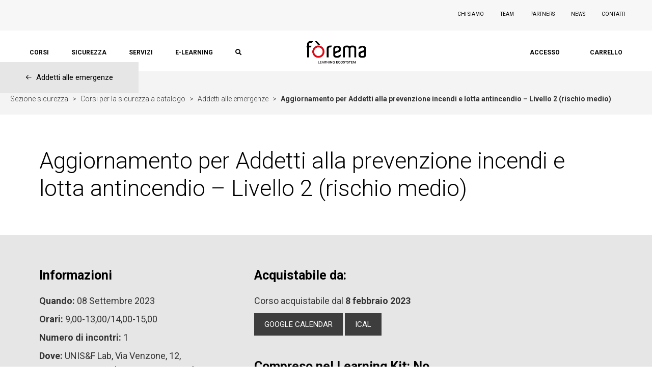

--- FILE ---
content_type: text/html; charset=UTF-8
request_url: https://forema.it/it/corsi/aggiornamento-per-addetti-alla-prevenzione-incendi-e-lotta-antincendio-livello-2-rischio-medio-08-09-2023/
body_size: 19613
content:
<!DOCTYPE html>
<html>
    <head>
        <meta charset="utf-8"/>
        <meta http-equiv="x-ua-compatible" content="ie=edge">
        <meta name="viewport" content="width=device-width, initial-scale=1.0, user-scalable=no"/>

            <title>Fòrema | Aggiornamento per Addetti alla prevenzione incendi e lotta antincendio –  in attività di Livello 2 (rischio medio)</title>
    <meta name="description" content="Il corso per addetti alla prevenzione incendi è previsto dall’art 37, comma 9 del D. lgs 81/2008 e disciplinato nella modalità e nei contenuti dal D.M.  2 settembre 2021." />

            <meta name="keywords" content="corsi, antincendio, corsi antincendio, incendio, rischio, rischio medio, emergenza rischio, corso addetti antincendio , sicurezza sul lavoro,aggiornamento,attività a rischio medio,livello 2," />
    
    <meta property="og:url"                content="https://forema.it/it/corsi/aggiornamento-per-addetti-alla-prevenzione-incendi-e-lotta-antincendio-livello-2-rischio-medio-08-09-2023/" />
    <meta property="og:type"               content="article" />
    <meta property="og:title"              content="Fòrema | Aggiornamento per Addetti alla prevenzione incendi e lotta antincendio –  in attività di Livello 2 (rischio medio)" />
    <meta property="og:description"        content="Il corso per addetti alla prevenzione incendi è previsto dall’art 37, comma 9 del D. lgs 81/2008 e disciplinato nella modalità e nei contenuti dal D.M.  2 settembre 2021." />
    <meta property="og:image"              content="https://forema.it/uploads/4969ed5a82bb094fc64ab554ed08894b_s.jpeg" />

            <link rel="canonical" href="https://forema.it/it/page/aggiornamento-per-addetti-alla-prevenzione-incendi-e-lotta-antincendio-livello-2-rischio-medio-canonical/" />
    


            <script type="application/ld+json">
            {
                "@context": "https://schema.org",
                "@type": "Course",
                "name": "Aggiornamento per Addetti alla prevenzione incendi e lotta antincendio –  Livello 2 (rischio medio)",
                "description": "Il corso per addetti alla prevenzione incendi è previsto dall’art 37, comma 9 del D. lgs 81/2008 e disciplinato nella modalità e nei contenuti dal D.M.  2 settembre 2021.",
                "provider": {
                    "@type": "Organization",
                    "name": "Fòrema",
                    "sameAs": "https://www.forema.it"
                }
            }
        </script>
    


        <meta name="author" content="Suerte Studio"/>
        <meta property="og:type" content="website">
        <meta property="og:image" content="/images/fav.png">
        <meta property="twitter:image" content="/images/fav.png">
        <meta itemprop="image" content="/images/fav.png">

        <meta name="facebook-domain-verification" content="nrmfv8ro1z4h7lxt8a4buw3yzy601n" />

        <meta name="google-site-verification" content="v74yIKxhzzimOm1Bb0m4hcEHFw9Xyh0QbTksqH_MKxo"/>
        <link rel="icon" type="image/x-icon" href="/images/fav.png" />

        <link rel="stylesheet" href="https://cdn.jsdelivr.net/npm/uikit@3.6.5/dist/css/uikit.min.css" />


        <link href="/admin_area/css/bootstrap.min.css" rel="stylesheet">
        <link rel="stylesheet" href="/css/style.css?v0.1">

        <link rel="stylesheet" href="https://use.fontawesome.com/releases/v5.8.2/css/all.css" integrity="sha384-oS3vJWv+0UjzBfQzYUhtDYW+Pj2yciDJxpsK1OYPAYjqT085Qq/1cq5FLXAZQ7Ay" crossorigin="anonymous">
        <link href="https://fonts.googleapis.com/css?family=Signika+Negative:400,700&display=swap" rel="stylesheet">
        <script src="https://code.jquery.com/jquery-3.5.1.min.js"></script>

        <script src="/admin_area/js/bootstrap.min.js"></script>
        <script src="/js/jquery.strengthify.js"></script>

        <link href="/plugins/swiper_4_1_6/dist/css/swiper.min.css" rel="stylesheet">

        <script  src="https://api.mapbox.com/mapbox-gl-js/v2.0.1/mapbox-gl.js"></script>
        <link  href="https://api.mapbox.com/mapbox-gl-js/v2.0.1/mapbox-gl.css" rel="stylesheet" />

        <script src='https://api.mapbox.com/mapbox-gl-js/plugins/mapbox-gl-geocoder/v4.2.0/mapbox-gl-geocoder.min.js'></script>
        <link rel='stylesheet' href='https://api.mapbox.com/mapbox-gl-js/plugins/mapbox-gl-geocoder/v4.2.0/mapbox-gl-geocoder.css' type='text/css' />

        <script src="https://www.google.com/recaptcha/api.js"></script>

        <link href="/plugins/chosen_1.8.7/chosen.css" rel="stylesheet">

        <link rel="preconnect" href="https://fonts.googleapis.com">
        <link rel="preconnect" href="https://fonts.gstatic.com" crossorigin>
        <link href="https://fonts.googleapis.com/css2?family=Roboto:ital,wght@0,100;0,300;0,400;0,500;0,700;0,900;1,100;1,300;1,400;1,500;1,700;1,900&display=swap" rel="stylesheet">

        <link rel="stylesheet" href="/css/style_app.css?v0.02">


        <link rel="stylesheet" href="/css/strengthify.css">



        <!-- TrustBox script -->
        <script type="text/javascript" src="/js/trustpilot.js" async></script>
        <!-- End TrustBox script -->

        <script src="//cdnjs.cloudflare.com/ajax/libs/list.js/1.5.0/list.min.js"></script>

        <script src="https://cdn.jsdelivr.net/autocomplete.js/0/autocomplete.jquery.min.js"></script>

        <!-- Google Tag Manager -->
        <script>(function(w,d,s,l,i){w[l]=w[l]||[];w[l].push({'gtm.start':
                    new Date().getTime(),event:'gtm.js'});var f=d.getElementsByTagName(s)[0],
                j=d.createElement(s),dl=l!='dataLayer'?'&l='+l:'';j.async=true;j.src=
                'https://www.googletagmanager.com/gtm.js?id='+i+dl;f.parentNode.insertBefore(j,f);
            })(window,document,'script','dataLayer','GTM-PKRXQ6Z');</script>
        <!-- End Google Tag Manager -->

        <!-- Global site tag (gtag.js) - Google Analytics -->
        <script async src="https://www.googletagmanager.com/gtag/js?id=G-TW5F2QH2NM"></script>
        <script>
            window.dataLayer = window.dataLayer || [];
            function gtag(){dataLayer.push(arguments);}
            gtag('js', new Date());

            gtag('config', 'G-TW5F2QH2NM');
        </script>

        <!-- Facebook Pixel Code -->
        <script>
            !function(f,b,e,v,n,t,s)
            {if(f.fbq)return;n=f.fbq=function()
            {n.callMethod? n.callMethod.apply(n,arguments):n.queue.push(arguments)}
            ;
                if(!f._fbq)f._fbq=n;n.push=n;n.loaded=!0;n.version='2.0';
                n.queue=[];t=b.createElement(e);t.async=!0;
                t.src=v;s=b.getElementsByTagName(e)[0];
                s.parentNode.insertBefore(t,s)}(window, document,'script',
                'https://connect.facebook.net/en_US/fbevents.js');
            fbq('init', '360592942147975');
            fbq('track', 'PageView');
        </script>
        <noscript><img height="1" width="1" style="display:none"
                       src="https://www.facebook.com/tr?id=360592942147975&ev=PageView&noscript=1"
            /></noscript>
        <!-- End Facebook Pixel Code -->

        <script src="https://cdn-eu.pagesense.io/js/20111632784/99e063469bd241e08e16b23b1bd17187.js"></script>


                
        <script>
            function selectLabelMenu(label) {
                document.getElementById('menu_'+label).classList.add('underline_'+label);
                document.getElementById('menu_mobile_'+label).classList.add('underline_'+label);
            }

            function selectLabelMenuSemplice(label) {
                document.getElementById('menu_'+label).classList.add('underline_semplice');
                document.getElementById('menu_mobile_'+label).classList.add('underline_semplice');
            }
            function openNav() {
                document.getElementById("button_menu").classList.toggle("change");
                document.getElementById("mySidenav").classList.toggle("change_sidenav");
            }
        </script>

    </head>
    <body>
        <div>
<nav class="nv0">
    <div>
        <ul class="el0">
            <li><a href="/it/contatti">CONTATTI</a></li>
            <li><a href="/it/news">NEWS</a></li>
            <li><a href="/it/azienda/partners/">PARTNERS</a></li>
            <li><a href="/it/azienda/team/">TEAM</a></li>
            <li><a href="/it/azienda/chi-siamo/">CHI SIAMO</a></li>
        </ul>
    </div>
</nav>
<nav class="nv1">
    <div>
        <ul class="el1">
            <li><a id="c5" href="/it/cerca" onclick="navigate()"><i class="fas fa-search"></i></a></li>
            <li><a id="c4" href="#" onclick="getData('4')">E-LEARNING</a></li>
            <li><a id="c3" href="#" onclick="getData('3')">SERVIZI</a></li>
            <li><a id="c2" href="#" onclick="getData('2')">SICUREZZA</a></li>
                        <li><a id="c1" href="#" onclick="getData('1')">CORSI</a></li>
        </ul>
        <div class="logo-nav">
            <a onclick="navigate()" href="/"><img src="/images/logo-forema.png" class="logo-nav"></a>
        </div>
        <ul class="el1r">
            <span id="contatore_desktop">1</span>
            <li><a onclick="navigate()" href="/it/carrello/">CARRELLO</a></li>
                            <li><a onclick="navigate()" href="/it/admin/" style="padding-right: 15px">ACCESSO</a></li>
                    </ul>
    </div>
</nav>
<nav class="nav_mobile">
    <div class="">
        <a onclick="navigateNav()" href="/it/"><img src="/images/logo-forema.png" class="logo-nav"></a>
        <a onclick="navigateNav()" href="/it/cerca"><i class="fas fa-search bottone_search_mobile"></i></a>
        <span id="contatore_mobile">1</span>
        <a onclick="navigateNav()" href="/it/carrello/"><img class="bottone_cart_mobile" src="/icone/cart.png" alt=""></a>
        <div id="menuToggle" onclick="menu()">
            <input type="checkbox">
            <span></span>
            <span></span>
            <span></span>
        </div>
    </div>
    <div class="panel0">
        <ul class="cont_nav_mob">
            <li class="el_nav_mob"><a href="#" onclick="getData('1')">Corsi</a></li>
                        <li class="el_nav_mob"><a href="#" onclick="getData('2')">Sicurezza</a></li>
            <li class="el_nav_mob"><a href="#" onclick="getData('3')">Servizi</a></li>
            <li class="el_nav_mob"><a href="#" onclick="getData('4')">E-Learning</a></li>

                            <li class="el_nav_mob"><a onclick="navigate()" href="/it/admin/" style="padding-right: 15px; margin-top: 40px">Accesso</a></li>
            
            <li class="el_nav_mob2" style="margin-top: 50px"><a onclick="navigate()" href="/it/azienda/chi-siamo/">CHI SIAMO</a></li>
            <li class="el_nav_mob2"><a onclick="navigate()" href="/it/azienda/team/">TEAM</a></li>
            <li class="el_nav_mob2"><a onclick="navigate()" href="/it/azienda/partners/">PARTNERS</a></li>
            <li class="el_nav_mob2"><a onclick="navigate()" href="/it/news">NEWS</a></li>
            <li class="el_nav_mob2"><a onclick="navigate()" href="/it/contatti">CONTATTI</a></li>
        </ul>
    </div>
</nav>
<div class="panel1">
    <i class="uk-icon-close"></i>
    <span class="loader-menu"></span>
</div>
<div class="panel2">
    <span class="loader-menu"></span>
</div>
<div class="panel3">
    <span class="loader-menu"></span>
</div>

</div>

<script>

    var mdata = [];
    var odata = [];
    var status0 = "close";
    var status = "close";
    var status2 = "close";
    var status3 = "close";
    var status4 = "close";

    function searchNav() {
        if (status4 == "close") {
            $('.panel4').addClass('p4open');
            status4 = "open";

            $("body").css("overflow", "hidden");

            $('.header-home').addClass('shad');
            $('.sezione_pagina').addClass('shad');
            $('.mainIntro').addClass('shad');

            //chiudo nav mobile
            $('.panel0').removeClass('p0open');
            status0 = "close";
        } else {
            $('.panel4').removeClass('p4open');
            status4 = "close";

            $("body").css("overflow", "initial");

            $('.header-home').removeClass('shad');
            $('.sezione_pagina').removeClass('shad');
            $('.mainIntro').removeClass('shad');
        }
    }

    function navigateNav() {
        closeNav(1);

        $('.panel0').removeClass('p0open');
        $('.panel1').removeClass('p1open');
        $('.panel2').removeClass('p2open');
        $('.panel3').removeClass('p3open');
        $('.panel4').removeClass('p4open');
        status0 = "close";
        status = "close";
        status2 = "close";
        status3 = "close";
        status4 = "close";
        $("#menuToggle input").prop("checked", false);
        $("body").css("overflow", "initial");
        $('.header-home').removeClass('shad');
        $('.mainIntro').removeClass('shad');
        $('.sezione_pagina').removeClass('shad');
    }

    function navigate() {
        closeNav(1);
        menu();

        $('.panel4').removeClass('p4open');
        status4 = "close";
    }


    function menu() {
        console.log("menuAction");
        if (status0 == "close") {
            $('.panel0').addClass('p0open');
            status0 = "open";

            $("body").css("overflow", "hidden");
        } else {
            console.log("chiudiamo tutto");
            $('.panel0').removeClass('p0open');
            $('.panel1').removeClass('p1open');
            $('.panel2').removeClass('p2open');
            $('.panel3').removeClass('p3open');
            $('.panel4').removeClass('p4open');
            status0 = "close";
            status = "close";
            status2 = "close";
            status3 = "close";
            status4 = "close";
            $("#menuToggle input").prop("checked", false);
            $("body").css("overflow", "initial");
            $('.header-home').removeClass('shad');
            $('.sezione_pagina').removeClass('shad');
            $('.mainIntro').removeClass('shad');
        }
    }

    function getData(id) {
        $('.panel4').removeClass('p4open');
        status4 = "close";

        $('.panel1').html('<span class="loader-menu"></span>');

        if (status == "close") {
            $('.panel1').addClass('p1open');
            status = "open";
            $('.header-home').addClass('shad');
            $('.sezione_pagina').addClass('shad');
            $('.mainIntro').addClass('shad');

            $("body").css("overflow", "hidden");
        } else {
            $('.panel2').removeClass('p2open');
            $('.panel3').removeClass('p3open');
            status2 = "close";
            status3 = "close";
        }

        //aggiunta barra
        if (id in ['1','2','3','4','5'] || id == 187) {
            $(".el1 > li").removeClass("nav_active");
            let ider = "#c" + id;
            $(ider).parent().addClass("nav_active");
        }


        var epath = "/nav/get/1";

        var path = epath.replace("/1", "/" + id);
        var request = $.ajax({
            url: path,
            type: 'get',
            success: function e(result) {
                $('.panel1').html('<span class="panel_close uk-animation-fade" onclick="closeNav(1)">✕</span><div class="gradientback"></div>');
                var data = JSON.parse(result);

                console.log(data)
                mdata = data;
                odata = data;

                //$('.panel1').attr('uk-scrollspy', 'target: > h2; cls: uk-animation-slide-left-small; delay: 70');
                var time = 0;

                //set menu in cache

                localStorage.setItem('first', id);
                localStorage.setItem('second', '');

                for (let i = 0; i < data.length; i++) {

                    let viewDescrizione = "";
                    if (data[i]["descrizione"] == null) {
                        data[i]["descrizione"] = "";
                    }


                    if (data[i]['paginaCategoria']) {
                        let url = "/it/categoria/base/";
                        let path = url.replace("/base", "/" + data[i]["paginaCategoria"]);

                        $('.panel1').append('<h2 class="el_nav uk-animation-slide-left-small" style="animation-delay: '+time+'ms;"><a onclick="navigate()" href="' + path + '">Vedi tutto</a></h4>');
                    }

                    if (data[i]['visibile']) {
                        if (data[i]["havePaginaStatica"] == true) {

                            if (data[i]["slugPaginaStatica"] == "page_not_exist") {
                                $('.panel1').append('<h2 class="el_nav uk-animation-slide-left-small" onclick="alert(\'DEBUG: CONTENUTO PAGINA STATICA COLLEGATA MANCANTE\')" style="animation-delay: '+time+'ms;">' + data[i]["titolo"] + '</h2>'+'<br>'+
                                    '<h4 class="help_nav2 uk-animation-slide-left-small" style="'+viewDescrizione+';margin-top: -15px;margin-bottom: 5px;animation-delay: '+time +'ms;">' + data[i]["descrizione"] + '</h4>');
                            } else {
                                let url = "/it/page/base/";
                                let path = url.replace("/base", "/" + data[i]["slugPaginaStatica"]);

                                $('.panel1').append('<h2 class="el_nav uk-animation-slide-left-small" style="animation-delay: '+time+'ms;"><a onclick="navigate()" href="' + path + '">' + data[i]["titolo"] + '</a></h2>'+'<br>'+
                                    '<h4 class="help_nav2 uk-animation-slide-left-small" style="'+viewDescrizione+';margin-top: -15px;margin-bottom: 5px;animation-delay: '+time +'ms;">' + data[i]["descrizione"] + '</h4>');
                            }
                        } else {
                            if (data[i]["isLastLevel"] == true) {
                                var pcount = data[i]["prodotto"].length;
                                if (pcount != 0) {
                                    $('.panel1').append('<h2 class="el_nav uk-animation-slide-left-small" style="animation-delay: '+time+'ms;" onclick="showProd(' + data[i]["id"] + ',this, 2)">' + data[i]["titolo"] + '<span class="pcount">' + pcount + '</span></h2>'+'<br>'+
                                        '<h4 class="help_nav2 uk-animation-slide-left-small" style="margin-top: -15px;margin-bottom: 5px;animation-delay: '+time +'ms;">' + data[i]["descrizione"] + '</h4>');
                                }
                            } else {
                                var ccount = data[i]["categoria"].length;
                                if (ccount != 0) {
                                    $('.panel1').append('<h2 class="el_nav uk-animation-slide-left-small" style="animation-delay: '+time+'ms;" onclick="showCat(' + data[i]["id"] + ',this, 3)">' + data[i]["titolo"] + '<span class="pcount">' + ccount + '</span></h2>'+'<br>'+
                                        '<h4 class="help_nav2 uk-animation-slide-left-small" style="margin-top: -15px;margin-bottom: 5px;animation-delay: '+time +'ms;">' + data[i]["descrizione"] + '</h4>');
                                }

                            }
                        }
                        time = time + 100;
                    }

                }
            }
        });
    }

    function alert(msg){
        UIkit.notification({
            message: msg,
            status: 'danger',
            pos: 'bottom-right',
            timeout: 3000
        });
    }


    function closeNav(lvl) {
        if (lvl == 1) {
            $('.panel1>h2').addClass('uk-animation-reverse');
            $('.panel1>h2').removeClass('uk-animation-slide-left-small');
            $('.panel1>h2').addClass('uk-animation-slide-left-small');
            $('.panel1').html('<span class="loader-menu"></span>');


            $('.header-home').removeClass('shad');
            $('.mainIntro').removeClass('shad');
            $('.sezione_pagina').removeClass('shad');

            $('.panel3').removeClass('p3open');
            status3 = "close";
            $('.panel2').removeClass('p2open');
            status2 = "close";
            $('.panel1').removeClass('p1open');
            status = "close";

            $("body").css("overflow", "initial");

            $(".el1 > li").removeClass("nav_active");

            localStorage.setItem('first', '');
            localStorage.setItem('second', '');
        }

        if (lvl == 2) {
            $(".panel1>h2.el_sel").removeClass("el_sel");
            $('.panel2').html('<span class="loader-menu"></span>');
            $('.panel3').removeClass('p3open');
            status3 = "close";
            $('.panel2').removeClass('p2open');
            status2 = "close";

            localStorage.setItem('second', '');
        }

        if (lvl == 3) {

            $(".panel2>h2.el_sel").removeClass("el_sel");
            $('.panel3').html('<span class="loader-menu"></span>');
            $('.panel3').removeClass('p3open');
            status3 = "close";
        }


    }

    function showNavBreadcrumb(id, idp, lvl) {

        var epath = "/nav/get/1";
        var path = epath.replace("/1", "/" + id);

        var request = $.ajax({
            url: path,
            type: 'get',
            async: false,
            success: function e(result) {
                var datar = JSON.parse(result);
                mdata = datar;
                odata = datar;
            }
        });

        showProd(idp, $('.el_sel'), lvl);
        getData(id);
    }

    function showNavCatBreadcrumb(id, idp, lvl) {

        var epath = "/nav/get/1";
        var path = epath.replace("/1", "/" + id);

        var request = $.ajax({
            url: path,
            type: 'get',
            async: false,
            success: function e(result) {
                var datar = JSON.parse(result);
                mdata = datar;
                odata = datar;
            }
        });

        showCat(idp, $('.el_nav'), 1);
        showProd(idp, $('.el_sel'), 2);
        getData(id);
    }

    function showProd(id,el, lvl){
        if (lvl == 2) {

            if (status2 == "close") {
                $('.panel' + lvl).addClass('p'+lvl+'open');
                status2 = "open";
            } else {
                $('.panel3').removeClass('p3open');
                status3 = "close";
            }
        }
        if (lvl == 3) {

            if (status3 == "close") {
                $('.panel3').addClass('p3open');
                status3 = "open";
            }
        }

        var ll = lvl-1;
        $(".panel"+ll+">h2.el_sel").removeClass("el_sel");
        $(el).addClass('el_sel');
        $('.panel' + lvl).html('<span class="panel_close uk-animation-fade" onclick="closeNav('+lvl+')">✕</span>');

        try {
            data = mdata.find(x => x.id === id).prodotto;
        } catch (e) {
            data = odata.find(x => x.id === id).prodotto;
        }

        console.log(data);

        if (data.length == 0) {
            $('.panel'+lvl).append('<h3 class="el_nav2 uk-animation-slide-left-small">Nessun corso</h3>');
        }
        var time = 0;
        for (let i = 0; i < data.length; i++) {

            var time2 = time + 100;

            if (data[i]["linea"]) {
                $('.panel'+lvl).append('<hr style="animation-delay: '+time+'ms;" class="linea uk-animation-slide-left-small">');
            } else {
                if (data[i]["tipologia"] === "servizio") {

                    //servizio
                    let url = "/it/servizi/base/";
                    let path = url.replace("/base", "/" + data[i]["slug"]);

                    $('.panel'+lvl).append('<h3 class="el_nav3 uk-animation-slide-left-small" style="animation-delay: '+time+'ms;"><a onclick="navigate()" href="' + path + '">' + data[i]["titolo"] + '</a></h3>');
                } else {

                    //richiesta
                    if (data[i]["tipologia"] === "richiesta") {
                        let url = "/it/corsi/base/";
                        let path = url.replace("/base", "/" + data[i]["slug"]);

                        // controllo campi
                        let viewCodice = "";
                        if (data[i]["codice"] == undefined) {
                            viewCodice = "display: none";
                        }

                        let viewQuando = "";
                        if (data[i]["quando"] == null) {
                            viewQuando = "display: none";
                        }

                        let viewDurata = "";
                        if (data[i]["durata"] == null) {
                            viewDurata = "display: none";
                        }

                        let viewTarget = "";
                        if (data[i]["target"] == null) {
                            viewTarget = "display: none";
                        }


                        $('.panel'+lvl).append('' +
                            '<h3 class="el_nav2 uk-animation-slide-left-small" style="animation-delay: '+time+'ms;"><a onclick="navigate()" href="' + path + '">' + data[i]["titolo"] + '</a></h3>' +
                            '<h4 class="help_nav2 uk-animation-slide-left-small" style="animation-delay: '+time2 +'ms;"><span>Bando/Avviso: </span>' + data[i]["bando"] + '</h4>'+
                            '<h4 class="help_nav2 uk-animation-slide-left-small" style="animation-delay: '+time2 +'ms;'+viewCodice+'"><span>Codice Progetto: </span>' + data[i]["codice"] + '</h4>'+
                            '<h4 class="help_nav2 uk-animation-slide-left-small" style="animation-delay: '+time2 +'ms;'+viewTarget+'"><span>A chi è rivolto: </span>' + data[i]["target"] + '</h4>' +
                            '<h4 class="help_nav2 uk-animation-slide-left-small" style="animation-delay: '+time2 +'ms;'+viewDurata+'"><span>Durata: </span>' + data[i]["durata"] + ' ore</h4>' +
                            '<h4 class="help_nav2 uk-animation-slide-left-small" style="animation-delay: '+time2 +'ms;'+viewQuando+'"><span>Avvio: </span>' + data[i]["quando"] + '</h4>'
                        );
                    }
                    else {

                        //pagina statica
                        if (data[i]["tipologia"] === "pagina") {

                            let viewDescrizione = "";
                            if (!data[i]["descrizione"]) {
                                data[i]["descrizione"] = "";
                                viewDescrizione = "display: none";
                            }

                            let url = "/it/page/base/";
                            let path = url.replace("/base", "/" + data[i]["slug"]);

                            $('.panel'+lvl).append('<h3 class="el_nav2 uk-animation-slide-left-small" style="animation-delay: '+time+'ms;"><a onclick="navigate()" href="' + path + '">' + data[i]["titolo"] + '</a></h3>' +
                                '<h4 class="help_nav2 uk-animation-slide-left-small" style="'+viewDescrizione+';margin-top: -15px;margin-bottom: 5px;animation-delay: '+time +'ms;">' + data[i]["descrizione"] + '</h4>');
                        }else {

                            //vendita (o progetto)
                            let url = "/it/corsi/base/";
                            let path = url.replace("/base", "/" + data[i]["slug"]);

                            let viewDove = "";
                            if (data[i]["tipo_esecuzione"] != 'In presenza') {
                                if (data[i]["tipologia"] == 'e-learning') {
                                    data[i]["dove"] = 'E-learning Fòrema';
                                } else {
                                    if (data[i]["tipo_esecuzione"] != null) {
                                        data[i]["dove"] = data[i]["tipo_esecuzione"];
                                    } else {
                                        viewDove = "display: none";
                                    }
                                }
                            } else {
                                if (data[i]["dove"] == null) {
                                    viewDove = "display: none";
                                }
                            }

                            let viewDurata = "";
                            if (data[i]["durata"] == null) {
                                viewDurata = "display: none";
                            }

                            let viewQuando = "";
                            if (data[i]["quando"] == undefined) {
                                viewQuando = "display: none";
                            }

                            let viewOrario = "";
                            if (data[i]["orario"] == undefined) {
                                viewOrario = "display: none";
                            }

                            let viewTarget = "";
                            if (data[i]["target"] == null) {
                                viewTarget = "display: none";
                            }

                            let viewBando = "";
                            if (data[i]["bando"] == null) {
                                viewBando = "display: none";
                            }

                            //controllo posti

                            var banner = "";
                            if (data[i]["posti"] <= 10 && data[i]["posti"] != 0) {
                                banner = "<p class='banner-war-nav uk-animation-slide-left-small' style='animation-delay: "+time+"ms;'>Meno di 10 posti disponibili</p>";
                            } else {
                                if (data[i]["posti"] == 0) {
                                    banner = "<p class='banner-dang-nav uk-animation-slide-left-small' style='animation-delay: "+time+"ms;'>Posti esauriti</p>";
                                }
                            }


                            $('.panel'+lvl).append('' +
                                '<h3 class="el_nav2 uk-animation-slide-left-small" style="animation-delay: '+time+'ms;"><a onclick="navigate()" href="' + path + '">' + data[i]["titolo"] + '</a></h3>' +
                                banner +
                                '<h4 class="help_nav2 uk-animation-slide-left-small" style="animation-delay: '+time2 +'ms;'+viewQuando+'"><span>Quando: </span>' + data[i]["quando"] + '</h4>'+
                                '<h4 class="help_nav2 uk-animation-slide-left-small" style="animation-delay: '+time2 +'ms;'+viewDove+'"><span>Dove: </span>' + data[i]["dove"] + '</h4>'+
                                '<h4 class="help_nav2 uk-animation-slide-left-small" style="animation-delay: '+time2 +'ms;'+viewBando+'"><span>Bando/Avviso: </span>' + data[i]["bando"] + '</h4>'+
                                '<h4 class="help_nav2 uk-animation-slide-left-small" style="animation-delay: '+time2 +'ms;'+viewTarget+'"><span>A chi è rivolto: </span>' + data[i]["target"] + '</h4>' +
                                '<h4 class="help_nav2 uk-animation-slide-left-small" style="animation-delay: '+time2 +'ms;'+viewDurata+'"><span>Durata: </span>' + data[i]["durata"] + ' ore</h4>'+
                                '<h4 class="help_nav2 uk-animation-slide-left-small" style="animation-delay: '+time2 +'ms;'+viewOrario+'"><span>Orario: </span>' + data[i]["orario"] + '</h4>'
                            );
                        }
                    }
                }
            }


            time = time + 100;
        }
    }

    function showCat(id,el,lvl){
        if (status2 == "close") {
            $('.panel2').addClass('p2open');
            status2 = "open";
        } else {
            $('.panel3').removeClass('p3open');
            status3 = "close";
        }

        $(".panel1>h2.el_sel").removeClass("el_sel");
        $(el).addClass('el_sel');
        $('.panel2').html('<span class="loader-menu"></span>');

        var epath = "/nav/get/1";

        var path = epath.replace("/1", "/" + id);
        var request = $.ajax({
            url: path,
            type: 'get',
            success: function e(result) {
                $('.panel2').html('<span class="panel_close uk-animation-fade" onclick="closeNav(2)">✕</span>');
                var data = JSON.parse(result);
                mdata = data;

                var time = 0;

                localStorage.setItem('second', id);


                for (let i = 0; i < data.length; i++) {

                    if (data[i]['paginaCategoria']) {
                        let url = "/it/categoria/base/?sub=true";
                        let path = url.replace("/base", "/" + data[i]["paginaCategoria"]);

                        $('.panel2').append('<h2 class="el_nav uk-animation-slide-left-small" style="animation-delay: '+time+'ms;"><a onclick="navigate()" href="' + path + '">Vedi tutto</a></h4>');
                    } else {
                        if (data[i]["linea"]) {
                            $('.panel2').append('<hr style="animation-delay: '+time+'ms;" class="linea uk-animation-slide-left-small">');
                        } else {
                            if (data[i]["havePaginaStatica"] == true) {

                                if (data[i]["descrizione"] == null) {
                                    data[i]["descrizione"] = "";
                                }

                                if (data[i]["slugPaginaStatica"] == "page_not_exist") {
                                    $('.panel2').append('<h2 class="el_nav uk-animation-slide-left-small" onclick="alert(\'DEBUG: CONTENUTO PAGINA STATICA COLLEGATA MANCANTE\')" style="animation-delay: '+time+'ms;">' + data[i]["titolo"] + '</h2>'+'<br>'+
                                        '<h4 class="help_nav2 uk-animation-slide-left-small" style="margin-top: -15px;margin-bottom: 5px;animation-delay: '+time +'ms;">' + data[i]["descrizione"] + '</h4>');
                                } else {
                                    let url = "/it/page/base/";
                                    let path = url.replace("/base", "/" + data[i]["slugPaginaStatica"]);

                                    $('.panel2').append('<h2 class="el_nav uk-animation-slide-left-small" style="animation-delay: '+time+'ms;"><a onclick="navigate()" href="' + path + '">' + data[i]["titolo"] + '</a></h2>'+'<br>'+
                                        '<h4 class="help_nav2 uk-animation-slide-left-small" style="margin-top: -15px;margin-bottom: 5px;animation-delay: '+time +'ms;">' + data[i]["descrizione"] + '</h4>');
                                }
                            } else {
                                if (data[i]["isLastLevel"] == true) {
                                    var pcount = data[i]["prodotto"].length;
                                    if  (pcount != 0)
                                        $('.panel2').append('<h2 class="el_nav uk-animation-slide-left-small" style="animation-delay: '+time+'ms;" onclick="showProd(' + data[i]["id"] + ',this, 3)">' + data[i]["titolo"] + '<span class="pcount">' + pcount + '</span></h2><br>');
                                } else {
                                    var ccount = data[i]["categoria"].length;
                                    if  (ccount != 0)
                                        $('.panel2').append('<h2 class="el_nav uk-animation-slide-left-small" style="animation-delay: '+time+'ms;" onclick="showCat(' + data[i]["id"] + ',this)">' + data[i]["titolo"] + '<span class="pcount">' + ccount + '</span></h2><br>');
                                }
                            }
                        }
                    }

                    time = time + 100;
                }
            }
        });
    }


    jQuery(document).ready(function() {
        var searchRequest = null;
        $("#searchbox").keyup(function() {
            var minlength = 2;
            var that = this;
            var value = $(this).val();
            var entitySelector = $("#entitiesNav").html('');
            if (value.length >= minlength ) {
                if (searchRequest != null)
                    searchRequest.abort();
                //spostare in alto
                $("#searchbox").css({"-webkit-transform":"translate(-50%,-100px)"});
                searchRequest = $.ajax({
                    type: "GET",
                    url: "/ajax/search",
                    data: {
                        'query' : value
                    },
                    dataType: "text",
                    success: function(msg){
                        //we need to check if the value is the same
                        if (value==$(that).val()) {
                            var result = JSON.parse(msg);
                            console.log(result);
                            $.each(result, function(key, arr) {

                                let viewImg = "";
                                if (arr["path"] == null) {
                                    viewImg = "display: none";
                                }

                                let viewDurata = "";
                                if (arr["durata"] == null) {
                                    viewDurata = "display: none";
                                }

                                let viewQuando = "";
                                if (arr["quando"] === null) {
                                    viewQuando = "display: none";
                                }

                                let viewOrario = "";
                                if (arr["orario"] === null) {
                                    viewOrario = "display: none";
                                }

                                let viewTarget = "";
                                if (arr["target"] == null) {
                                    viewTarget = "display: none";
                                }

                                let viewBando = "";
                                if (arr["bando"] == null) {
                                    viewBando = "display: none";
                                }

                                let viewDesc = "";
                                if (arr["description_seo"] == null) {
                                    viewDesc = "display: none";
                                }

                                var epath = "/it/corsi/1/";

                                let tipo = "";
                                let tipoColore = "";
                                if (arr["tipologia"] === "progetto" || arr["tipologia"] === "vendita" || arr["tipologia"] === "richiesta") {
                                    tipo = "corso";
                                } else {
                                    if (arr["tipologia"] === "pagina") {
                                        tipoColore = "uk-label-success";
                                    } else {
                                        if (arr["tipologia"] === "servizio") {
                                                tipoColore = "uk-label-warning";
                                        } else {
                                            if (arr["tipologia"] === "news") {
                                                tipoColore = "uk-label-danger";
                                                epath = "/it/news/1";
                                            } else {
                                                if (arr["tipologia"] === "separator") {
                                                    entitySelector.append('<h4><b>Eventi passati</b></h4>');
                                                    return;
                                                }
                                            }
                                        }
                                    }
                                    tipo = arr["tipologia"];
                                }

                                var path = epath.replace("/1", "/" + arr['slug']);

                                entitySelector.append('<li><a onclick="searchNav()" href="' + path + '">'
                                    + '<img style="' + viewImg + '" class="search_img" src="/uploads/' +  arr['path'] + '">'
                                    + '<div class="search_box">'
                                    + '<p class="search_titolo"> <span class="uk-label '+ tipoColore +' search_label">' + tipo + '</span>' + arr['titolo'] + '</p>'
                                    + '<p style="' + viewDesc + '" class="search_desc">' + arr['description_seo'] + '</p>'
                                    + '<p style="' + viewDurata + '"><span class="search_help">Durata:</span> <span class="search_help2">' + arr['durata'] + ' ore </span></p>'
                                    + '<p style="' + viewQuando + '"><span class="search_help">Quando:</span> <span class="search_help2">' + arr['quando'] + '</span></p>'
                                    + '<p style="' + viewOrario + '"><span class="search_help">Orari:</span> <span class="search_help2">' + arr['orario'] + '</span></p>'
                                    + '<p style="' + viewTarget + '"><span class="search_help">A chi è rivolto:</span> <span class="search_help2">' + arr['target'] + '</span></p>'
                                    + '<p style="' + viewBando + '"><span class="search_help">Bando:</span> <span class="search_help2">' + arr['bando'] + '</span></p>'
                                    +'</div></a></li>');
                            });
                        }
                    }
                });
            } else {
                $("#searchbox").css({"-webkit-transform":"translate(-50%, -50%)"});
            }
        });
    });

</script>        <div class="app_structure transition-fade" id="swup">
                        <div class="body_app">
                                <div  style="width: 100%; margin-top: 20px; position: sticky; z-index: 980; top: 0" class="bg_alt2 bcrumb_navbar">
                <a class="bcrumb_back bg_alt4" onclick="showNavBreadcrumb(49,61,1)"><span style="padding-right: 5px">←</span> Addetti alle emergenze</a>
                <h5 class="bcrumb bcrumb_ext">         
                
                
                

                    
            <span style="cursor: pointer" onclick="getData(2)" >Sezione sicurezza</span><span style="padding-left: 5px; padding-right: 5px"> > </span>
            <script>
                myStorage = window.localStorage;
                localStorage.setItem('categoria', 'Sezione sicurezza');
            </script>
            

        
            
                                                        <span style="cursor: pointer" onclick="showNavCatBreadcrumb(2,49,1)">Corsi per la sicurezza a catalogo</span> <span style="padding-left: 5px; padding-right: 5px"> > </span>
                
            
            

        
            
                                                        <span style="cursor: pointer" onclick="showNavBreadcrumb(49,61,2)">Addetti alle emergenze</span> <span style="padding-left: 5px; padding-right: 5px"> > </span>
                
            
              <span style="font-weight: bold">Aggiornamento per Addetti alla prevenzione incendi e lotta antincendio –  Livello 2 (rischio medio)</span></h5>
            </div>

    

    <div class="sezione_pagina    " style="">

        <h1 class="news_titolo">Aggiornamento per Addetti alla prevenzione incendi e lotta antincendio –  Livello 2 (rischio medio)</h1>
    </div>
    
    
    
    
    <div class="sezione_pagina bg_alt4 flex">
        <div class="blocco1">
            <h3 class="infobox">Informazioni</h3>
            <p class="infodata"><span>Quando: </span>08 Settembre 2023</p>            <p class="infodata"><span>Orari: </span>9,00-13,00/14,00-15,00</p>            <p class="infodata"><span>Numero di incontri: </span>1</p>                                                                <p class="infodata"><span>Dove: </span>UNIS&amp;F Lab, Via Venzone, 12, Treviso, provincia di Treviso 31100, Italia</p>            
                                                                        <p class="infodata"><span>Posti disponibili: </span>15</p>
                                                
            <h3 class="infobox costi">Costi</h3>
            <h3 class="infodata"><span>Iscrizione standard: </span>170€ </h3>
                                                <h3 class="infodata"><span>Iscrizione Associato Confindustria Veneto Est: </span>120€ </h3>
                                        <p><small>NB: <i>l'iva è esclusa</i></small></p>
        </div>
        <div class="blocco2">
                            <h3 class="infobox">Acquistabile da:</h3>
                                    <p class="infodata cal">Corso acquistabile dal <span>8 febbraio 2023</span></p>                                         <a target="_blank" href="https://calendar.google.com/calendar/r/eventedit?text=Aggiornamento per Addetti alla prevenzione incendi e lotta antincendio –  Livello 2 (rischio medio)&details=Il corso per addetti alla prevenzione incendi è previsto dall’art 37, comma 9 del D. lgs 81/2008 e disciplinato nella modalità e nei contenuti dal D.M.  2 settembre 2021.&location=UNIS&amp;F Lab, Via Venzone, 12, Treviso, provincia di Treviso 31100, Italia&dates=20230908/20230908" class="bottone_cala">google calendar</a>
            <a href="/ricorrenza/1615" download class="bottone_cala">iCal</a>

                            <h3 class="infobox costi lkit">Compreso nel Learning Kit: No</h3>
                <small><u><a class="help-lkit" href="/it/page/learning-kit-gli-strumenti-per-un-mondo-che-cambia/">Che cos'è</a></u></small>
                                                    <button type="button" class="bottone_buy bottone_disabilita">Acquista</button>
                            
                    </div>
                            <div id="map"></div>
            
    </div>
    
    <div style="" class="sezione_pagina min-h " uk-scrollspy="cls: uk-animation-fade; target: .uk-card; delay: 135; repeat: false">

        
        <div class="corso_contenuto">
            
            

                            <div class="sezione_contenuto ">
                                                                                                <div class="page_text"><p><strong>Obiettivi</strong></p>

<p>Il corso di aggiornamento periodico per addetti alla prevenzione incendi &egrave; previsto dall&rsquo;art 37, comma 9 del D. lgs 81/2008 e disciplinato nella modalit&agrave; e nei contenuti dal D.M. &nbsp;2 settembre 2021. <a href="https://drive.google.com/file/d/1yowuitNvZgvFToWNVnl8zs7SS8AT8PbO/view?usp=sharing">Link alla classificazione delle aziende in base al rispettivo rischio&nbsp;</a></p>

<p>Note: Il D.M. &nbsp;2 settembre 2021 al punto 2.1 precisa che il numero complessivo di personale designato e formato deve tenere conto delle &ldquo;turnazioni&rdquo; e delle &ldquo;assenze&rdquo; ordinariamente prevedibili.</p>

<hr />
<p><strong>Contenuti</strong></p>

<p><strong>Parte teorica</strong>&nbsp;<br />
I contenuti del corso di aggiornamento sono selezionati tra gli argomenti del corso di formazione iniziale e riguardano sia l&#39;incendio e la prevenzione sia la protezione antincendio e le procedure da adottare in caso di incendio.<br />
<strong>Esercitazione pratica</strong>&nbsp;<br />
&bull; Presa visione del registro antincendio e delle misure di sorveglianza su impianti, attrezzature e sistemi di sicurezza antincendio;<br />
&bull; esercitazione riguardante l&rsquo;attivit&agrave; di sorveglianza;<br />
&bull; chiarimenti sugli estintori portatili;<br />
&bull; esercitazioni sull&#39;uso degli estintori portatili e modalit&agrave; di utilizzo di naspi e idranti.</p>

<hr />
<p><strong>Destinatari</strong></p>

<p>Addetti antincendio ed alla gestione delle emergenze in attivit&agrave; di livello 2 (rischio medio), gi&agrave; formati con il corso base.</p></div>
                                                            </div>
                                        
            


                            <div class="sezione_contenuto">

                    
                                        <a data-no-swup class="bottone_buy download button__left-right" href="/it/archivio/49?cat=61"><span>Tutte le edizioni</span> <span>→</span></a>
                </div>

                <div class="sezione_contenuto">

                    
                    <a class="" target="_blank" href="https://it.trustpilot.com/evaluate/forema.it?utm_medium=trustbox&amp;utm_source=TrustBoxReviewCollector">
                        <span>
                            Scrivi una recensione su
                            <svg viewBox="0 0 126 31" xmlns="http://www.w3.org/2000/svg" style="height: 10%;width: 12%; margin-top: -5px; margin-left: 5px;">
                                        <title>Trustpilot</title>
                                        <path class="tp-logo__text" d="M33.074774 11.07005H45.81806v2.364196h-5.010656v13.290316h-2.755306V13.434246h-4.988435V11.07005h.01111zm12.198892 4.319629h2.355341v2.187433h.04444c.077771-.309334.222203-.60762.433295-.894859.211092-.287239.466624-.56343.766597-.79543.299972-.243048.633276-.430858.999909-.585525.366633-.14362.744377-.220953 1.12212-.220953.288863 0 .499955.011047.611056.022095.1111.011048.222202.033143.344413.04419v2.408387c-.177762-.033143-.355523-.055238-.544395-.077333-.188872-.022096-.366633-.033143-.544395-.033143-.422184 0-.822148.08838-1.199891.254096-.377744.165714-.699936.41981-.977689.740192-.277753.331429-.499955.729144-.666606 1.21524-.166652.486097-.244422 1.03848-.244422 1.668195v5.39125h-2.510883V15.38968h.01111zm18.220567 11.334883H61.02779v-1.579813h-.04444c-.311083.574477-.766597 1.02743-1.377653 1.369908-.611055.342477-1.233221.51924-1.866497.51924-1.499864 0-2.588654-.364573-3.25526-1.104765-.666606-.740193-.999909-1.856005-.999909-3.347437V15.38968h2.510883v6.948968c0 .994288.188872 1.701337.577725 2.1101.377744.408763.922139.618668 1.610965.618668.533285 0 .96658-.077333 1.322102-.243048.355524-.165714.644386-.37562.855478-.65181.222202-.265144.377744-.596574.477735-.972194.09999-.37562.144431-.784382.144431-1.226288v-6.573349h2.510883v11.323836zm4.27739-3.634675c.07777.729144.355522 1.237336.833257 1.535623.488844.287238 1.06657.441905 1.744286.441905.233312 0 .499954-.022095.799927-.055238.299973-.033143.588836-.110476.844368-.209905.266642-.099429.477734-.254096.655496-.452954.166652-.198857.244422-.452953.233312-.773335-.01111-.320381-.133321-.585525-.355523-.784382-.222202-.209906-.499955-.364573-.844368-.497144-.344413-.121525-.733267-.232-1.17767-.320382-.444405-.088381-.888809-.18781-1.344323-.287239-.466624-.099429-.922138-.232-1.355432-.37562-.433294-.14362-.822148-.342477-1.166561-.596573-.344413-.243048-.622166-.56343-.822148-.950097-.211092-.386668-.311083-.861716-.311083-1.436194 0-.618668.155542-1.12686.455515-1.54667.299972-.41981.688826-.75124 1.14434-1.005336.466624-.254095.97769-.430858 1.544304-.541334.566615-.099429 1.11101-.154667 1.622075-.154667.588836 0 1.15545.066286 1.688736.18781.533285.121524 1.02213.320381 1.455423.60762.433294.276191.788817.640764 1.07768 1.08267.288863.441905.466624.98324.544395 1.612955h-2.621984c-.122211-.596572-.388854-1.005335-.822148-1.204193-.433294-.209905-.933248-.309334-1.488753-.309334-.177762 0-.388854.011048-.633276.04419-.244422.033144-.466624.088382-.688826.165715-.211092.077334-.388854.198858-.544395.353525-.144432.154667-.222203.353525-.222203.60762 0 .309335.111101.552383.322193.740193.211092.18781.488845.342477.833258.475048.344413.121524.733267.232 1.177671.320382.444404.088381.899918.18781 1.366542.287239.455515.099429.899919.232 1.344323.37562.444404.14362.833257.342477 1.17767.596573.344414.254095.622166.56343.833258.93905.211092.37562.322193.850668.322193 1.40305 0 .673906-.155541 1.237336-.466624 1.712385-.311083.464001-.711047.850669-1.199891 1.137907-.488845.28724-1.04435.508192-1.644295.640764-.599946.132572-1.199891.198857-1.788727.198857-.722156 0-1.388762-.077333-1.999818-.243048-.611056-.165714-1.14434-.408763-1.588745-.729144-.444404-.33143-.799927-.740192-1.05546-1.226289-.255532-.486096-.388853-1.071621-.411073-1.745528h2.533103v-.022095zm8.288135-7.700208h1.899828v-3.402675h2.510883v3.402675h2.26646v1.867052h-2.26646v6.054109c0 .265143.01111.486096.03333.684954.02222.18781.07777.353524.155542.486096.07777.132572.199981.232.366633.298287.166651.066285.377743.099428.666606.099428.177762 0 .355523 0 .533285-.011047.177762-.011048.355523-.033143.533285-.077334v1.933338c-.277753.033143-.555505.055238-.811038.088381-.266642.033143-.533285.04419-.811037.04419-.666606 0-1.199891-.066285-1.599855-.18781-.399963-.121523-.722156-.309333-.944358-.552381-.233313-.243049-.377744-.541335-.466625-.905907-.07777-.364573-.13332-.784383-.144431-1.248384v-6.683825h-1.899827v-1.889147h-.02222zm8.454788 0h2.377562V16.9253h.04444c.355523-.662858.844368-1.12686 1.477644-1.414098.633276-.287239 1.310992-.430858 2.055369-.430858.899918 0 1.677625.154667 2.344231.475048.666606.309335 1.222111.740193 1.666515 1.292575.444405.552382.766597 1.193145.9888 1.92229.222202.729145.333303 1.513527.333303 2.3421 0 .762288-.099991 1.50248-.299973 2.20953-.199982.718096-.499955 1.347812-.899918 1.900194-.399964.552383-.911029.98324-1.533194 1.31467-.622166.33143-1.344323.497144-2.18869.497144-.366634 0-.733267-.033143-1.0999-.099429-.366634-.066286-.722157-.176762-1.05546-.320381-.333303-.14362-.655496-.33143-.933249-.56343-.288863-.232-.522175-.497144-.722157-.79543h-.04444v5.656393h-2.510883V15.38968zm8.77698 5.67849c0-.508193-.06666-1.005337-.199981-1.491433-.133321-.486096-.333303-.905907-.599946-1.281527-.266642-.37562-.599945-.673906-.988799-.894859-.399963-.220953-.855478-.342477-1.366542-.342477-1.05546 0-1.855387.364572-2.388672 1.093717-.533285.729144-.799928 1.701337-.799928 2.916578 0 .574478.066661 1.104764.211092 1.59086.144432.486097.344414.905908.633276 1.259432.277753.353525.611056.629716.99991.828574.388853.209905.844367.309334 1.355432.309334.577725 0 1.05546-.121524 1.455423-.353525.399964-.232.722157-.541335.97769-.905907.255531-.37562.444403-.79543.555504-1.270479.099991-.475049.155542-.961145.155542-1.458289zm4.432931-9.99812h2.510883v2.364197h-2.510883V11.07005zm0 4.31963h2.510883v11.334883h-2.510883V15.389679zm4.755124-4.31963h2.510883v15.654513h-2.510883V11.07005zm10.210184 15.963847c-.911029 0-1.722066-.154667-2.433113-.452953-.711046-.298287-1.310992-.718097-1.810946-1.237337-.488845-.530287-.866588-1.160002-1.12212-1.889147-.255533-.729144-.388854-1.535622-.388854-2.408386 0-.861716.133321-1.657147.388853-2.386291.255533-.729145.633276-1.35886 1.12212-1.889148.488845-.530287 1.0999-.93905 1.810947-1.237336.711047-.298286 1.522084-.452953 2.433113-.452953.911028 0 1.722066.154667 2.433112.452953.711047.298287 1.310992.718097 1.810947 1.237336.488844.530287.866588 1.160003 1.12212 1.889148.255532.729144.388854 1.524575.388854 2.38629 0 .872765-.133322 1.679243-.388854 2.408387-.255532.729145-.633276 1.35886-1.12212 1.889147-.488845.530287-1.0999.93905-1.810947 1.237337-.711046.298286-1.522084.452953-2.433112.452953zm0-1.977528c.555505 0 1.04435-.121524 1.455423-.353525.411074-.232.744377-.541335 1.01102-.916954.266642-.37562.455513-.806478.588835-1.281527.12221-.475049.188872-.961145.188872-1.45829 0-.486096-.066661-.961144-.188872-1.44724-.122211-.486097-.322193-.905907-.588836-1.281527-.266642-.37562-.599945-.673907-1.011019-.905907-.411074-.232-.899918-.353525-1.455423-.353525-.555505 0-1.04435.121524-1.455424.353525-.411073.232-.744376.541334-1.011019.905907-.266642.37562-.455514.79543-.588835 1.281526-.122211.486097-.188872.961145-.188872 1.447242 0 .497144.06666.98324.188872 1.458289.12221.475049.322193.905907.588835 1.281527.266643.37562.599946.684954 1.01102.916954.411073.243048.899918.353525 1.455423.353525zm6.4883-9.66669h1.899827v-3.402674h2.510883v3.402675h2.26646v1.867052h-2.26646v6.054109c0 .265143.01111.486096.03333.684954.02222.18781.07777.353524.155541.486096.077771.132572.199982.232.366634.298287.166651.066285.377743.099428.666606.099428.177762 0 .355523 0 .533285-.011047.177762-.011048.355523-.033143.533285-.077334v1.933338c-.277753.033143-.555505.055238-.811038.088381-.266642.033143-.533285.04419-.811037.04419-.666606 0-1.199891-.066285-1.599855-.18781-.399963-.121523-.722156-.309333-.944358-.552381-.233313-.243049-.377744-.541335-.466625-.905907-.07777-.364573-.133321-.784383-.144431-1.248384v-6.683825h-1.899827v-1.889147h-.02222z" fill="#191919"></path>
                                        <path class="tp-logo__star" fill="#00B67A" d="M30.141707 11.07005H18.63164L15.076408.177071l-3.566342 10.892977L0 11.059002l9.321376 6.739063-3.566343 10.88193 9.321375-6.728016 9.310266 6.728016-3.555233-10.88193 9.310266-6.728016z"></path>
                                        <path class="tp-logo__star-notch" fill="#005128" d="M21.631369 20.26169l-.799928-2.463625-5.755033 4.153914z"></path>
                                    </svg>
                        </span></a>

                </div>
            
        </div>

        
                    <div class="corso_side">
                                                                                        <h3 class="side_head"><span style="display:none" class="uk-badge palla2  "> </span> Sono ancora disponibili: <b>15 posti</b></h3>
                                                                                        <p class="side_sub">Convenzioni</p>
                        <p>Iscrizione standard: <b>170€</b></p>
                                                    <p>Iscrizione Associato Confindustria Veneto Est: <b>120€</b> </p>
                                                <p><small>NB: <i>l'iva è esclusa</i></small></p>

                        
                        <p class="infodata sec" style="margin-top: 60px"><span>Quando: </span>08 Settembre 2023</p>                        <p class="infodata sec"><span>Orari: </span>9,00-13,00/14,00-15,00</p>                        <p class="infodata sec"><span>Numero di incontri: </span>1</p>
                                                    <p class="infodata sec"><span>Dove: </span>UNIS&amp;F Lab, Via Venzone, 12, Treviso, provincia di Treviso 31100, Italia</p>                        
                        <p class="side_sub">Informazioni</p>
                        <p>Corso acquistabile da: 8 febbraio 2023</p>
                                                    <button type="button" class="bottone_buy_sec bottone_disabilita">Acquista</button>
                                                                        </div>
            </div>

        <div class="sezione_pagina bg_alt3">
        <div class="swiper-container2 swp-evidenza" style="padding-top: 0;">
            <h3>Corsi correlati</h3>
            <div class="swiper-wrapper">

                
                    

                
                    

                
                    

                
                    

                
                    

                
                    

                
                    

                
                    

                
                    

                
                    

                
                    

                
                    

                
                    

                
                    

                
                    

                
                    

                
                    

                
                    

                
                    

                
                    

                
                    

                
                    

                
                    

                
                    

                
                    

                
                    

                
                    

                
                    

                
                    

                
                    

                
                    

                
                    

                
                    

                
                    

                
                    

                
                    

                
                    

                
                    

                
                    

                
                    

                
                    

                
                    

                
                    

                
                    

                
                    

                
                    

                
                    

                
                    

                
                    

                
                    

                
                    

                
                    

                
                    

                
                    

                
                    

                
                    

                
                    

                
                    

                
                    

                
                    

                
                    

                
                    

                
                    

                
                    

                
                    

                
                    

                
                    

                
                    

                
                    

                
                    

                
                    

                
                    

                
                    

                
                    

                
                    

                
                    

                
                    

                
                    

                
                    

                
                    

                
                    

                
                    

                
                    

                
                    

                
                    

                
                    

                
                    

                
                    

                
                    

                
                    

                
                    

                
                    

                
                    

                
                    

                
                    

                
                    

                
                    

                
                    

                
                    

                
                    

                
                    

                
                    

                
                    

                
                    

                
                    

                
                    

                
                    

                
                    

                
                    

                
                    

                
                    

                
                    

                
                    

                
                    

                
                    

                
                    

                
                    

                
                    

                
                    

                
                    

                
                    

                
                    

                
                    

                
                    

                
                    

                
                    

                
                    

                
                    

                
                    

                
                    

                
                    

                
                    

                
                    

                
                    

                
                    

                
                    

                
                    

                
                    

                
                    

                
                    

                
                    

                
                    

                
                    

                
                    

                
                    

                
                    

                
                    

                
                    

                
                    

                
                    

                
                    

                
                    

                
                    

                
                    

                
                    

                
                    

                
                    

                
                    

                
                    

                
                    

                
                    

                
                    

                
                    

                
                    

                
                    

                
                    

                
                    

                
                    

                
                    

                
                    

                
                    

                
                    

                
                    

                
                    

                
                    

                
                    

                
                    

                
                    

                
                    

                
                    

                
                    

                
                    

                
                    

                
                    

                
                    

                
                    

                
                    

                
                    

                
                    

                
                    

                
                    

                
                    

                
                    

                
                    

                
                    

                
                    

                
                    

                
                    

                
                    

                
                    

                
                    

                
                    

                
                    

                
                    

                
                    

                
                    

                
                    

                
                    

                
                    

                
                    

                
                    

                
                    

                
                    

                
                    

                
                    

                
                    

                
                    

                
                    

                
                    

                
                    

                
                    

                
                    

                
                    

                
                    

                
                    

                
                    
                        <a href="/it/corsi/addetti-alla-prevenzione-incendi-e-lotta-antincendio-livello-1--03-02-2026/"  class="swiper-slide" style="background-blend-mode: multiply; background-image:linear-gradient(to bottom, rgba(245,246,252,0.2), rgba(19,19,19,0.83)), url('/uploads/b098603ecc19ba5de26c1d8e3a5b1114_s.jpeg')">
                            <img alt="" src="" style="display: none">
                            <p class="data_articolo">03-02-2026</p>
                            <div>
                                <h4>Addetti alla prevenzione incendi e lotta antincendio –  Livello 1</h4>
                            </div>
                        </a>

                    

                
                    
                        <a href="/it/corsi/aggiornamento-per-addetti-al-primo-soccorso-gruppo-a-09-02-2026/"  class="swiper-slide" style="background-blend-mode: multiply; background-image:linear-gradient(to bottom, rgba(245,246,252,0.2), rgba(19,19,19,0.83)), url('/uploads/b1d5515c2c2a7e49fd036b63ee3466da_s.jpeg')">
                            <img alt="" src="" style="display: none">
                            <p class="data_articolo">09-02-2026</p>
                            <div>
                                <h4>Aggiornamento per Addetti al Primo Soccorso - gruppo A</h4>
                            </div>
                        </a>

                    

                
                    
                        <a href="/it/corsi/aggiornamento-per-addetti-al-primo-soccorso-gruppi-bc--09-02-2026/"  class="swiper-slide" style="background-blend-mode: multiply; background-image:linear-gradient(to bottom, rgba(245,246,252,0.2), rgba(19,19,19,0.83)), url('/uploads/2e54c549061fd860b36b96c43362bcb3_s.jpeg')">
                            <img alt="" src="" style="display: none">
                            <p class="data_articolo">09-02-2026</p>
                            <div>
                                <h4>Aggiornamento per Addetti al Primo Soccorso - gruppi B-C</h4>
                            </div>
                        </a>

                    

                
                    
                        <a href="/it/corsi/aggiornamento-per-addetti-alla-prevenzione-incendi-e-lotta-antincendio-livello-2--11-02-2026/"  class="swiper-slide" style="background-blend-mode: multiply; background-image:linear-gradient(to bottom, rgba(245,246,252,0.2), rgba(19,19,19,0.83)), url('/uploads/4969ed5a82bb094fc64ab554ed08894b_s.jpeg')">
                            <img alt="" src="" style="display: none">
                            <p class="data_articolo">11-02-2026</p>
                            <div>
                                <h4>Aggiornamento per Addetti alla prevenzione incendi e lotta antincendio –  Livello 2</h4>
                            </div>
                        </a>

                    

                
                    
                        <a href="/it/corsi/addetti-al-primo-soccorso-gruppo-a-16-02-2026/"  class="swiper-slide" style="background-blend-mode: multiply; background-image:linear-gradient(to bottom, rgba(245,246,252,0.2), rgba(19,19,19,0.83)), url('/uploads/31af4d21d465445869c6824d4466c316_s.jpeg')">
                            <img alt="" src="" style="display: none">
                            <p class="data_articolo">16-02-2026</p>
                            <div>
                                <h4>Addetti al Primo Soccorso - gruppo A</h4>
                            </div>
                        </a>

                    

                
                    
                        <a href="/it/corsi/aggiornamento-per-addetti-alla-prevenzione-incendi-e-lotta-antincendio-livello-3--16-02-2026/"  class="swiper-slide" style="background-blend-mode: multiply; background-image:linear-gradient(to bottom, rgba(245,246,252,0.2), rgba(19,19,19,0.83)), url('/uploads/ce1d1604419fc2bde1958bcafbbc185a_s.jpeg')">
                            <img alt="" src="" style="display: none">
                            <p class="data_articolo">16-02-2026</p>
                            <div>
                                <h4>Aggiornamento per Addetti alla prevenzione incendi e lotta antincendio –  Livello 3</h4>
                            </div>
                        </a>

                    

                
                    
                        <a href="/it/corsi/addetti-al-primo-soccorso-gruppi-bc--16-02-2026/"  class="swiper-slide" style="background-blend-mode: multiply; background-image:linear-gradient(to bottom, rgba(245,246,252,0.2), rgba(19,19,19,0.83)), url('/uploads/11a5b788caa2bc9d18a9dc4ab069feb6_s.jpeg')">
                            <img alt="" src="" style="display: none">
                            <p class="data_articolo">16-02-2026</p>
                            <div>
                                <h4>Addetti al Primo Soccorso - gruppi B-C</h4>
                            </div>
                        </a>

                    

                
                    
                        <a href="/it/corsi/aggiornamento-per-addetti-alla-prevenzione-incendi-e-lotta-antincendio-livello-3-16-02-2026/"  class="swiper-slide" style="background-blend-mode: multiply; background-image:linear-gradient(to bottom, rgba(245,246,252,0.2), rgba(19,19,19,0.83)), url('/uploads/ce1d1604419fc2bde1958bcafbbc185a_s.jpeg')">
                            <img alt="" src="" style="display: none">
                            <p class="data_articolo">16-02-2026</p>
                            <div>
                                <h4>Aggiornamento per Addetti alla prevenzione incendi e lotta antincendio –  Livello 3</h4>
                            </div>
                        </a>

                    

                
                    
                        <a href="/it/corsi/blsd-addetti-allutilizzo-del-defibrillatore-semiautomatico-esterno-18-02-2026/"  class="swiper-slide" style="background-blend-mode: multiply; background-image:linear-gradient(to bottom, rgba(245,246,252,0.2), rgba(19,19,19,0.83)), url('/uploads/ec6730d0cbaca16de30aa5e826d61fdc_s.jpeg')">
                            <img alt="" src="" style="display: none">
                            <p class="data_articolo">18-02-2026</p>
                            <div>
                                <h4>BLSD - Addetti all&#039;utilizzo del Defibrillatore Semiautomatico Esterno</h4>
                            </div>
                        </a>

                    

                
                    
                        <a href="/it/corsi/addetti-alla-prevenzione-incendi-e-lotta-antincendio-livello-1--06-03-2026/"  class="swiper-slide" style="background-blend-mode: multiply; background-image:linear-gradient(to bottom, rgba(245,246,252,0.2), rgba(19,19,19,0.83)), url('/uploads/b098603ecc19ba5de26c1d8e3a5b1114_s.jpeg')">
                            <img alt="" src="" style="display: none">
                            <p class="data_articolo">06-03-2026</p>
                            <div>
                                <h4>Addetti alla prevenzione incendi e lotta antincendio –  Livello 1</h4>
                            </div>
                        </a>

                    

                
                    
                        <a href="/it/corsi/addetti-alla-prevenzione-incendi-e-lotta-antincendio-livello-2--17-03-2026/"  class="swiper-slide" style="background-blend-mode: multiply; background-image:linear-gradient(to bottom, rgba(245,246,252,0.2), rgba(19,19,19,0.83)), url('/uploads/4531e1c38332a8f56b9953d61ae37313_s.jpeg')">
                            <img alt="" src="" style="display: none">
                            <p class="data_articolo">17-03-2026</p>
                            <div>
                                <h4>Addetti alla prevenzione incendi e lotta antincendio - Livello 2</h4>
                            </div>
                        </a>

                    

                
                    
                        <a href="/it/corsi/aggiornamento-per-addetti-al-primo-soccorso-gruppo-a--13-04-2026/"  class="swiper-slide" style="background-blend-mode: multiply; background-image:linear-gradient(to bottom, rgba(245,246,252,0.2), rgba(19,19,19,0.83)), url('/uploads/b1d5515c2c2a7e49fd036b63ee3466da_s.jpeg')">
                            <img alt="" src="" style="display: none">
                            <p class="data_articolo">13-04-2026</p>
                            <div>
                                <h4>Aggiornamento per Addetti al Primo Soccorso - gruppo A</h4>
                            </div>
                        </a>

                    

                
                    
                        <a href="/it/corsi/aggiornamento-per-addetti-al-primo-soccorso-gruppi-bc-13-04-2026/"  class="swiper-slide" style="background-blend-mode: multiply; background-image:linear-gradient(to bottom, rgba(245,246,252,0.2), rgba(19,19,19,0.83)), url('/uploads/2e54c549061fd860b36b96c43362bcb3_s.jpeg')">
                            <img alt="" src="" style="display: none">
                            <p class="data_articolo">13-04-2026</p>
                            <div>
                                <h4>Aggiornamento per Addetti al Primo Soccorso - gruppi B-C</h4>
                            </div>
                        </a>

                    

                
                    
                        <a href="/it/corsi/aggiornamento-per-addetti-alla-prevenzione-incendi-e-lotta-antincendio-livello-2-15-04-2026/"  class="swiper-slide" style="background-blend-mode: multiply; background-image:linear-gradient(to bottom, rgba(245,246,252,0.2), rgba(19,19,19,0.83)), url('/uploads/4969ed5a82bb094fc64ab554ed08894b_s.jpeg')">
                            <img alt="" src="" style="display: none">
                            <p class="data_articolo">15-04-2026</p>
                            <div>
                                <h4>Aggiornamento per Addetti alla prevenzione incendi e lotta antincendio –  Livello 2</h4>
                            </div>
                        </a>

                    

                
                    
                        <a href="/it/corsi/addetti-al-primo-soccorso-gruppo-a--20-05-2026/"  class="swiper-slide" style="background-blend-mode: multiply; background-image:linear-gradient(to bottom, rgba(245,246,252,0.2), rgba(19,19,19,0.83)), url('/uploads/31af4d21d465445869c6824d4466c316_s.jpeg')">
                            <img alt="" src="" style="display: none">
                            <p class="data_articolo">20-04-2026</p>
                            <div>
                                <h4>Addetti al Primo Soccorso - gruppo A</h4>
                            </div>
                        </a>

                    

                
                    
                        <a href="/it/corsi/addetti-al-primo-soccorso-gruppi-bc-20-04-2026/"  class="swiper-slide" style="background-blend-mode: multiply; background-image:linear-gradient(to bottom, rgba(245,246,252,0.2), rgba(19,19,19,0.83)), url('/uploads/11a5b788caa2bc9d18a9dc4ab069feb6_s.jpeg')">
                            <img alt="" src="" style="display: none">
                            <p class="data_articolo">20-04-2026</p>
                            <div>
                                <h4>Addetti al Primo Soccorso - gruppi B-C</h4>
                            </div>
                        </a>

                    

                
                    
                        <a href="/it/corsi/addetti-alla-prevenzione-incendi-e-lotta-antincendio-livello-1-06-05-2026/"  class="swiper-slide" style="background-blend-mode: multiply; background-image:linear-gradient(to bottom, rgba(245,246,252,0.2), rgba(19,19,19,0.83)), url('/uploads/b098603ecc19ba5de26c1d8e3a5b1114_s.jpeg')">
                            <img alt="" src="" style="display: none">
                            <p class="data_articolo">06-05-2026</p>
                            <div>
                                <h4>Addetti alla prevenzione incendi e lotta antincendio –  Livello 1</h4>
                            </div>
                        </a>

                    

                
                    
                        <a href="/it/corsi/blsd-addetti-allutilizzo-del-defibrillatore-semiautomatico-esterno--07-05-2026/"  class="swiper-slide" style="background-blend-mode: multiply; background-image:linear-gradient(to bottom, rgba(245,246,252,0.2), rgba(19,19,19,0.83)), url('/uploads/ec6730d0cbaca16de30aa5e826d61fdc_s.jpeg')">
                            <img alt="" src="" style="display: none">
                            <p class="data_articolo">07-05-2026</p>
                            <div>
                                <h4>BLSD - Addetti all&#039;utilizzo del Defibrillatore Semiautomatico Esterno</h4>
                            </div>
                        </a>

                    

                
                    
                        <a href="/it/corsi/aggiornamento-per-addetti-al-primo-soccorso-gruppo-a--27-05-2026/"  class="swiper-slide" style="background-blend-mode: multiply; background-image:linear-gradient(to bottom, rgba(245,246,252,0.2), rgba(19,19,19,0.83)), url('/uploads/b1d5515c2c2a7e49fd036b63ee3466da_s.jpeg')">
                            <img alt="" src="" style="display: none">
                            <p class="data_articolo">27-05-2026</p>
                            <div>
                                <h4>Aggiornamento per Addetti al Primo Soccorso - gruppo A</h4>
                            </div>
                        </a>

                    

                
                    
                        <a href="/it/corsi/aggiornamento-per-addetti-al-primo-soccorso-gruppi-bc-27-05-2026/"  class="swiper-slide" style="background-blend-mode: multiply; background-image:linear-gradient(to bottom, rgba(245,246,252,0.2), rgba(19,19,19,0.83)), url('/uploads/2e54c549061fd860b36b96c43362bcb3_s.jpeg')">
                            <img alt="" src="" style="display: none">
                            <p class="data_articolo">27-05-2026</p>
                            <div>
                                <h4>Aggiornamento per Addetti al Primo Soccorso - gruppi B-C</h4>
                            </div>
                        </a>

                    

                
                    
                        <a href="/it/corsi/aggiornamento-per-addetti-alla-prevenzione-incendi-e-lotta-antincendio-livello-3--08-06-2026/"  class="swiper-slide" style="background-blend-mode: multiply; background-image:linear-gradient(to bottom, rgba(245,246,252,0.2), rgba(19,19,19,0.83)), url('/uploads/ce1d1604419fc2bde1958bcafbbc185a_s.jpeg')">
                            <img alt="" src="" style="display: none">
                            <p class="data_articolo">08-06-2026</p>
                            <div>
                                <h4>Aggiornamento per Addetti alla prevenzione incendi e lotta antincendio –  Livello 3</h4>
                            </div>
                        </a>

                    

                
                    
                        <a href="/it/corsi/aggiornamento-per-addetti-alla-prevenzione-incendi-e-lotta-antincendio-livello-3-08-06-2026/"  class="swiper-slide" style="background-blend-mode: multiply; background-image:linear-gradient(to bottom, rgba(245,246,252,0.2), rgba(19,19,19,0.83)), url('/uploads/ce1d1604419fc2bde1958bcafbbc185a_s.jpeg')">
                            <img alt="" src="" style="display: none">
                            <p class="data_articolo">08-06-2026</p>
                            <div>
                                <h4>Aggiornamento per Addetti alla prevenzione incendi e lotta antincendio –  Livello 3</h4>
                            </div>
                        </a>

                    

                
                    
                        <a href="/it/corsi/aggiornamento-per-addetti-alla-prevenzione-incendi-e-lotta-antincendio-livello-2--22-06-2026/"  class="swiper-slide" style="background-blend-mode: multiply; background-image:linear-gradient(to bottom, rgba(245,246,252,0.2), rgba(19,19,19,0.83)), url('/uploads/4969ed5a82bb094fc64ab554ed08894b_s.jpeg')">
                            <img alt="" src="" style="display: none">
                            <p class="data_articolo">22-06-2026</p>
                            <div>
                                <h4>Aggiornamento per Addetti alla prevenzione incendi e lotta antincendio –  Livello 2</h4>
                            </div>
                        </a>

                    

                
                    
                        <a href="/it/corsi/addetti-al-primo-soccorso-gruppi-bc-29-06-2026/"  class="swiper-slide" style="background-blend-mode: multiply; background-image:linear-gradient(to bottom, rgba(245,246,252,0.2), rgba(19,19,19,0.83)), url('/uploads/11a5b788caa2bc9d18a9dc4ab069feb6_s.jpeg')">
                            <img alt="" src="" style="display: none">
                            <p class="data_articolo">29-06-2026</p>
                            <div>
                                <h4>Addetti al Primo Soccorso - gruppi B-C</h4>
                            </div>
                        </a>

                    

                
                    
                        <a href="/it/corsi/addetti-al-primo-soccorso-gruppo-a-29-06-2026/"  class="swiper-slide" style="background-blend-mode: multiply; background-image:linear-gradient(to bottom, rgba(245,246,252,0.2), rgba(19,19,19,0.83)), url('/uploads/31af4d21d465445869c6824d4466c316_s.jpeg')">
                            <img alt="" src="" style="display: none">
                            <p class="data_articolo">29-06-2026</p>
                            <div>
                                <h4>Addetti al Primo Soccorso - gruppo A</h4>
                            </div>
                        </a>

                    

                
                    
                        <a href="/it/corsi/addetti-alla-prevenzione-incendi-e-lotta-antincendio-livello-2--09-07-2026/"  class="swiper-slide" style="background-blend-mode: multiply; background-image:linear-gradient(to bottom, rgba(245,246,252,0.2), rgba(19,19,19,0.83)), url('/uploads/4531e1c38332a8f56b9953d61ae37313_s.jpeg')">
                            <img alt="" src="" style="display: none">
                            <p class="data_articolo">09-07-2026</p>
                            <div>
                                <h4>Addetti alla prevenzione incendi e lotta antincendio - Livello 2</h4>
                            </div>
                        </a>

                    

                
                    
                        <a href="/it/corsi/addetti-alla-prevenzione-incendi-e-lotta-antincendio-livello-1-16-09-2026/"  class="swiper-slide" style="background-blend-mode: multiply; background-image:linear-gradient(to bottom, rgba(245,246,252,0.2), rgba(19,19,19,0.83)), url('/uploads/b098603ecc19ba5de26c1d8e3a5b1114_s.jpeg')">
                            <img alt="" src="" style="display: none">
                            <p class="data_articolo">16-09-2026</p>
                            <div>
                                <h4>Addetti alla prevenzione incendi e lotta antincendio –  Livello 1</h4>
                            </div>
                        </a>

                    

                
                    
                        <a href="/it/corsi/blsd-addetti-allutilizzo-del-defibrillatore-semiautomatico-esterno--17-09-2026/"  class="swiper-slide" style="background-blend-mode: multiply; background-image:linear-gradient(to bottom, rgba(245,246,252,0.2), rgba(19,19,19,0.83)), url('/uploads/ec6730d0cbaca16de30aa5e826d61fdc_s.jpeg')">
                            <img alt="" src="" style="display: none">
                            <p class="data_articolo">17-09-2026</p>
                            <div>
                                <h4>BLSD - Addetti all&#039;utilizzo del Defibrillatore Semiautomatico Esterno</h4>
                            </div>
                        </a>

                    

                
                    
                        <a href="/it/corsi/aggiornamento-per-addetti-al-primo-soccorso-gruppi-bc-25-09-2026/"  class="swiper-slide" style="background-blend-mode: multiply; background-image:linear-gradient(to bottom, rgba(245,246,252,0.2), rgba(19,19,19,0.83)), url('/uploads/2e54c549061fd860b36b96c43362bcb3_s.jpeg')">
                            <img alt="" src="" style="display: none">
                            <p class="data_articolo">25-09-2026</p>
                            <div>
                                <h4>Aggiornamento per Addetti al Primo Soccorso - gruppi B-C</h4>
                            </div>
                        </a>

                    

                
                    
                        <a href="/it/corsi/aggiornamento-per-addetti-al-primo-soccorso-gruppo-a--25-09-2026/"  class="swiper-slide" style="background-blend-mode: multiply; background-image:linear-gradient(to bottom, rgba(245,246,252,0.2), rgba(19,19,19,0.83)), url('/uploads/b1d5515c2c2a7e49fd036b63ee3466da_s.jpeg')">
                            <img alt="" src="" style="display: none">
                            <p class="data_articolo">25-09-2026</p>
                            <div>
                                <h4>Aggiornamento per Addetti al Primo Soccorso - gruppo A</h4>
                            </div>
                        </a>

                    

                
                    
                        <a href="/it/corsi/addetti-al-primo-soccorso-gruppo-a--28-09-2026/"  class="swiper-slide" style="background-blend-mode: multiply; background-image:linear-gradient(to bottom, rgba(245,246,252,0.2), rgba(19,19,19,0.83)), url('/uploads/31af4d21d465445869c6824d4466c316_s.jpeg')">
                            <img alt="" src="" style="display: none">
                            <p class="data_articolo">28-09-2026</p>
                            <div>
                                <h4>Addetti al Primo Soccorso - gruppo A</h4>
                            </div>
                        </a>

                    

                
                    
                        <a href="/it/corsi/addetti-al-primo-soccorso-gruppi-bc-28-09-2026/"  class="swiper-slide" style="background-blend-mode: multiply; background-image:linear-gradient(to bottom, rgba(245,246,252,0.2), rgba(19,19,19,0.83)), url('/uploads/11a5b788caa2bc9d18a9dc4ab069feb6_s.jpeg')">
                            <img alt="" src="" style="display: none">
                            <p class="data_articolo">28-09-2026</p>
                            <div>
                                <h4>Addetti al Primo Soccorso - gruppi B-C</h4>
                            </div>
                        </a>

                    

                
                    
                        <a href="/it/corsi/aggiornamento-per-addetti-alla-prevenzione-incendi-e-lotta-antincendio-livello-2-30-09-2026/"  class="swiper-slide" style="background-blend-mode: multiply; background-image:linear-gradient(to bottom, rgba(245,246,252,0.2), rgba(19,19,19,0.83)), url('/uploads/4969ed5a82bb094fc64ab554ed08894b_s.jpeg')">
                            <img alt="" src="" style="display: none">
                            <p class="data_articolo">30-09-2026</p>
                            <div>
                                <h4>Aggiornamento per Addetti alla prevenzione incendi e lotta antincendio –  Livello 2</h4>
                            </div>
                        </a>

                    

                
                    
                        <a href="/it/corsi/addetti-alla-prevenzione-incendi-e-lotta-antincendio-livello-2-06-10-2026/"  class="swiper-slide" style="background-blend-mode: multiply; background-image:linear-gradient(to bottom, rgba(245,246,252,0.2), rgba(19,19,19,0.83)), url('/uploads/4531e1c38332a8f56b9953d61ae37313_s.jpeg')">
                            <img alt="" src="" style="display: none">
                            <p class="data_articolo">06-10-2026</p>
                            <div>
                                <h4>Addetti alla prevenzione incendi e lotta antincendio - Livello 2</h4>
                            </div>
                        </a>

                    

                
                    
                        <a href="/it/corsi/aggiornamento-per-addetti-alla-prevenzione-incendi-e-lotta-antincendio-livello-3--21-10-2026/"  class="swiper-slide" style="background-blend-mode: multiply; background-image:linear-gradient(to bottom, rgba(245,246,252,0.2), rgba(19,19,19,0.83)), url('/uploads/ce1d1604419fc2bde1958bcafbbc185a_s.jpeg')">
                            <img alt="" src="" style="display: none">
                            <p class="data_articolo">21-10-2026</p>
                            <div>
                                <h4>Aggiornamento per Addetti alla prevenzione incendi e lotta antincendio –  Livello 3</h4>
                            </div>
                        </a>

                    

                
                    
                        <a href="/it/corsi/aggiornamento-per-addetti-alla-prevenzione-incendi-e-lotta-antincendio-livello-3--21-10-2026/"  class="swiper-slide" style="background-blend-mode: multiply; background-image:linear-gradient(to bottom, rgba(245,246,252,0.2), rgba(19,19,19,0.83)), url('/uploads/ce1d1604419fc2bde1958bcafbbc185a_s.jpeg')">
                            <img alt="" src="" style="display: none">
                            <p class="data_articolo">21-10-2026</p>
                            <div>
                                <h4>Aggiornamento per Addetti alla prevenzione incendi e lotta antincendio –  Livello 3</h4>
                            </div>
                        </a>

                    

                
                    
                        <a href="/it/corsi/aggiornamento-per-addetti-al-primo-soccorso-gruppo-a--02-11-2026/"  class="swiper-slide" style="background-blend-mode: multiply; background-image:linear-gradient(to bottom, rgba(245,246,252,0.2), rgba(19,19,19,0.83)), url('/uploads/b1d5515c2c2a7e49fd036b63ee3466da_s.jpeg')">
                            <img alt="" src="" style="display: none">
                            <p class="data_articolo">02-11-2026</p>
                            <div>
                                <h4>Aggiornamento per Addetti al Primo Soccorso - gruppo A</h4>
                            </div>
                        </a>

                    

                
                    
                        <a href="/it/corsi/aggiornamento-per-addetti-al-primo-soccorso-gruppi-bc-02-11-2026/"  class="swiper-slide" style="background-blend-mode: multiply; background-image:linear-gradient(to bottom, rgba(245,246,252,0.2), rgba(19,19,19,0.83)), url('/uploads/2e54c549061fd860b36b96c43362bcb3_s.jpeg')">
                            <img alt="" src="" style="display: none">
                            <p class="data_articolo">02-11-2026</p>
                            <div>
                                <h4>Aggiornamento per Addetti al Primo Soccorso - gruppi B-C</h4>
                            </div>
                        </a>

                    

                
                    
                        <a href="/it/corsi/aggiornamento-per-addetti-alla-prevenzione-incendi-e-lotta-antincendio-livello-2--04-11-2026/"  class="swiper-slide" style="background-blend-mode: multiply; background-image:linear-gradient(to bottom, rgba(245,246,252,0.2), rgba(19,19,19,0.83)), url('/uploads/4969ed5a82bb094fc64ab554ed08894b_s.jpeg')">
                            <img alt="" src="" style="display: none">
                            <p class="data_articolo">04-11-2026</p>
                            <div>
                                <h4>Aggiornamento per Addetti alla prevenzione incendi e lotta antincendio –  Livello 2</h4>
                            </div>
                        </a>

                    

                
                    
                        <a href="/it/corsi/addetti-alla-prevenzione-incendi-e-lotta-antincendio-livello-1-17-11-2026/"  class="swiper-slide" style="background-blend-mode: multiply; background-image:linear-gradient(to bottom, rgba(245,246,252,0.2), rgba(19,19,19,0.83)), url('/uploads/b098603ecc19ba5de26c1d8e3a5b1114_s.jpeg')">
                            <img alt="" src="" style="display: none">
                            <p class="data_articolo">17-11-2026</p>
                            <div>
                                <h4>Addetti alla prevenzione incendi e lotta antincendio –  Livello 1</h4>
                            </div>
                        </a>

                    

                
                    
                        <a href="/it/corsi/blsd-addetti-allutilizzo-del-defibrillatore-semiautomatico-esterno-19-11-2026/"  class="swiper-slide" style="background-blend-mode: multiply; background-image:linear-gradient(to bottom, rgba(245,246,252,0.2), rgba(19,19,19,0.83)), url('/uploads/ec6730d0cbaca16de30aa5e826d61fdc_s.jpeg')">
                            <img alt="" src="" style="display: none">
                            <p class="data_articolo">19-11-2026</p>
                            <div>
                                <h4>BLSD - Addetti all&#039;utilizzo del Defibrillatore Semiautomatico Esterno</h4>
                            </div>
                        </a>

                    

                
                    
                        <a href="/it/corsi/addetti-al-primo-soccorso-gruppo-a--23-11-2026/"  class="swiper-slide" style="background-blend-mode: multiply; background-image:linear-gradient(to bottom, rgba(245,246,252,0.2), rgba(19,19,19,0.83)), url('/uploads/31af4d21d465445869c6824d4466c316_s.jpeg')">
                            <img alt="" src="" style="display: none">
                            <p class="data_articolo">23-11-2026</p>
                            <div>
                                <h4>Addetti al Primo Soccorso - gruppo A</h4>
                            </div>
                        </a>

                    

                
                    
                        <a href="/it/corsi/addetti-al-primo-soccorso-gruppi-bc-23-11-2026/"  class="swiper-slide" style="background-blend-mode: multiply; background-image:linear-gradient(to bottom, rgba(245,246,252,0.2), rgba(19,19,19,0.83)), url('/uploads/11a5b788caa2bc9d18a9dc4ab069feb6_s.jpeg')">
                            <img alt="" src="" style="display: none">
                            <p class="data_articolo">23-11-2026</p>
                            <div>
                                <h4>Addetti al Primo Soccorso - gruppi B-C</h4>
                            </div>
                        </a>

                    

                
                    
                        <a href="/it/corsi/addetti-alla-prevenzione-incendi-e-lotta-antincendio-livello-2--03-12-2026/"  class="swiper-slide" style="background-blend-mode: multiply; background-image:linear-gradient(to bottom, rgba(245,246,252,0.2), rgba(19,19,19,0.83)), url('/uploads/4531e1c38332a8f56b9953d61ae37313_s.jpeg')">
                            <img alt="" src="" style="display: none">
                            <p class="data_articolo">03-12-2026</p>
                            <div>
                                <h4>Addetti alla prevenzione incendi e lotta antincendio - Livello 2</h4>
                            </div>
                        </a>

                    

                
                    
                        <a href="/it/corsi/aggiornamento-per-addetti-alla-prevenzione-incendi-e-lotta-antincendio-livello-2--10-12-2026/"  class="swiper-slide" style="background-blend-mode: multiply; background-image:linear-gradient(to bottom, rgba(245,246,252,0.2), rgba(19,19,19,0.83)), url('/uploads/4969ed5a82bb094fc64ab554ed08894b_s.jpeg')">
                            <img alt="" src="" style="display: none">
                            <p class="data_articolo">10-12-2026</p>
                            <div>
                                <h4>Aggiornamento per Addetti alla prevenzione incendi e lotta antincendio –  Livello 2</h4>
                            </div>
                        </a>

                    

                

            </div>
            <div class="swiper-button-next swalt no-font-size">ᐳ</div>
            <div class="swiper-button-prev swalt no-font-size">ᐸ</div>
        </div>
    </div>
    
    <div id="acquista_modal_1615" uk-modal>


    </div>
            </div>
                                <div class="frwapper">

        <div class="almost-footer">
            <div>
                <p class="helpf">Newsletter</p>
                
                

                <a class="bottone_newsletter" href="/it/newsletter"><span>Iscriviti qui</span> <span style="    margin-top: 3px;   margin-bottom: -10px;">↗</span></a>

                <!--Zoho Campaigns Web-Optin Form Ends Here-->

                                <!--Zoho Campaigns Web-Optin Form Ends Here-->


                <p class="helpf">Vorrei ricevere comunicazioni Fòrema riguardanti corsi, servizi ed eventi.</p>
            </div>
            <div>
                <ul>
                    <p>Collegamenti veloci</p>
                    <li><a href="/it/page/elearning-per-la-sicurezza-12-02-2021/">E-learning per la sicurezza</a></li>
                    <li><a href="/it/landing/corsi-gratuiti">Corsi Gratuiti</a></li>
                    <li><a href="/it/servizi/bilancio-di-sostenibilita/">Bilancio di sostenibilità</a></li>
                </ul>
            </div>
        </div>

    </div>

    <div class="content-footer">
        <div class="intestazione">
            <p class="nomv"><b>Fòrema S.r.l.</b></p>
            <p>SOCIETA' UNIPERSONALE</p>
            <p>Società soggetta ad attività di direzione <br>e coordinamento di Confindustria Veneto Est Servizi Srl</p>

            <a href="/it/page/sovvenzioni-contributi-e-vantaggi-economici-percepiti/" class="bottone_tondo_alt m2">SOVVENZIONI/CONTRIBUTI PERCEPITI</a>

            <p class="nomv"><b>Sede legale</b></p>
            <p>Via E. P. Masini 2 - 35131 Padova (PD)<br>
                Tel: <a href="tel:+390498227500">049 8227 500</a> | Email: <a href="mailto:info@forema.it">info@forema.it</a><br>
                Codice Fiscale e Partita IVA: 02422020285<br>
                Numero REA: PD – 228362<br>
                Capitale sociale euro 250.000,00 interamente versato</p>
        </div>
        <div class="links_footer">
            <div>
                <ul>
                    <p>Azienda</p>
                    <li><a href="/it/chi-siamo">Chi siamo</a></li>
                    <li><a href="/it/azienda/about-us/">About us</a></li>
                    <li><a href="/it/news">News</a></li>
                    <li><a href="/it/azienda/lavora-con-noi/">Lavora con noi</a></li>
                    <li><a href="/it/azienda/partners/">Partners</a></li>
                    <li><a href="/it/azienda/press/">Press</a></li>
                    <li><a href="/it/azienda/pubblicazioni-e-white-paper/">Pubblicazioni e whitepaper</a></li>
                    <li><a href="/it/azienda/centro-studi/">Indagini sulle competenze</a></li>
                                        <li><a href="/it/contatti">Contatti</a></li>
                </ul>
            </div>
            <div>
                <ul>
                    <p>Legale</p>
                                        <li><a href="https://www.iubenda.com/privacy-policy/89581283" class="iubenda-black iubenda-embed" title="Privacy Policy ">Privacy Policy</a><script type="text/javascript">(function (w,d) {var loader = function () {var s = d.createElement("script"), tag = d.getElementsByTagName("script")[0]; s.src="https://cdn.iubenda.com/iubenda.js"; tag.parentNode.insertBefore(s,tag);}; if(w.addEventListener){w.addEventListener("load", loader, false);}else if(w.attachEvent){w.attachEvent("onload", loader);}else{w.onload = loader;}})(window, document);</script></li>
                    <li><a href="https://www.iubenda.com/privacy-policy/89581283/cookie-policy" class="iubenda-black iubenda-embed" title="Cookie Policy ">Cookie Policy</a><script type="text/javascript">(function (w,d) {var loader = function () {var s = d.createElement("script"), tag = d.getElementsByTagName("script")[0]; s.src="https://cdn.iubenda.com/iubenda.js"; tag.parentNode.insertBefore(s,tag);}; if(w.addEventListener){w.addEventListener("load", loader, false);}else if(w.attachEvent){w.attachEvent("onload", loader);}else{w.onload = loader;}})(window, document);</script></li>
                                        <li><a href="/it/azienda/condizioni-di-vendita/">Condizioni di vendita</a></li>
                    <li><a href="/it/azienda/parita-di-genere/">Parità di genere</a></li>
                    <li><a href="/it/azienda/whistleblowing/">Whistleblowing</a></li>
                    <li><a href="/it/azienda/qualita/">Qualità</a></li>
                    <li><a href="/it/azienda/compliance/">Compliance</a></li>
                </ul>
            </div>
            <div>
                <ul>
                    <p>Area Privata</p>
                                                <li><a href="/it/admin/">Accedi o iscriviti</a></li>
                        <li><a href="/it/admin/">Pagina personale</a></li>
                                    </ul>
            </div>

            <div>
                <ul>
                    <p>Social Media</p>
                    <li><a target="_blank" href="https://www.instagram.com/forema__/">Instagram ↗</a></li>
                    <li><a target="_blank" href="https://www.facebook.com/Forema.LearningEcosystem">Facebook ↗</a></li>
                    <li><a target="_blank" href="https://www.linkedin.com/company/forema/">Linkedin ↗</a></li>
                    <li><a target="_blank" href="https://www.youtube.com/user/foremavideo">YouTube ↗</a></li>
                </ul>
            </div>
        </div>
    </div>

    <div class="fbox">
        <div class="footer-box">
            
            <div class="flex-footer">
                <div>
                    <img src="/images/logo-cve.png" alt="">
                    <p class="margin2">Società soggetta ad attività di direzione <br> e coordinamento di Confindustria
                        <br> Veneto Est Servizi S.r.l.</p>
                </div>
                <div>
                    <img src="/images/accreditato-regione.png" alt="" style="width: 61px;height: 89px;">
                    <p>Fòrema Srl ha ottenuto sin dal 2001 dalla Regione del Veneto l’accreditamento per gli ambiti della formazione continua e superiore, per l’orientamento e dal 2009 per i servizi al lavoro, ai sensi della Legge Regionale 19/2002 e s.m.i. e L.R. nr. 3/2009 art.25</p>
                </div>
                <div>
                    <img src="/images/Kiwa-logo-RGB-300x106.png" alt="">
                    <img src="/images/Accredia-Logo.png" alt="">
                    <p class="margin2">Fòrema è certificata UNI EN ISO 9001 dal 1999 e UNI EN ISO 9001:2015 (settore EA 37) dal 2003 per le attività di progettazione, gestione della progettazione ed erogazione di servizi formativi professionali e manageriali, come da certificato emesso da CERMET-KIWA il 4 dicembre 2017. Dal 2024 ha ottenuto la certificazione UNI/PdR 125:2022 per il sistema di gestione della parità di genere come da certificato emesso da CERMET-KIWA il 19 dicembre 2024.</p>
                </div>
                <div>
                    <img src="/images/Logo-Fondimpresa.png" alt="">
                    <p class="margin3">Fòrema è soggetto qualificato ad operare per conto di Sistema Fondimpresa fin dalla sua costituzione</p>
                </div>
            </div>

            <div class="flexCenter marginT20px">
                <a href="https://forema.it/it/page/altri-accreditamenti/" class="bottone_tondo">Altri accreditamenti</a>
            </div>


            <div class="footer-lkit">
                <div>© 2020 - 2026 Fòrema | Tutti i diritti riservati <br> v1.55.2</div>
            </div>
            <div class="footer-suerte sf_text"><a href="https://suertestudio.com">Mucha Suerte!</a></div>
        </div>
    </div>
            

            <script src="https://cdn.jsdelivr.net/npm/uikit@3.6.5/dist/js/uikit.min.js"></script>

            <script src="/plugins/inputmask/jquery.inputmask.bundle.js"></script>


            <script src="/plugins/swiper_4_1_6/dist/js/swiper.min.js"></script>

            <script src="/js/SwupScrollPlugin.js"></script>


            <script src="https://unpkg.com/swup@3"></script>


            <script src="/js/plugins/Swup/SwupScriptsPlugin.min.js"></script>

            <script src="/js/plugins/Swup/SwupSlideTheme.js"></script>
            <script src="/js/plugins/Swup/SwupOverlayTheme.js"></script>

            <script  src="https://unpkg.com/es6-promise@4.2.4/dist/es6-promise.auto.min.js"></script>
            <script src="https://unpkg.com/@mapbox/mapbox-sdk/umd/mapbox-sdk.min.js"></script>
            <script src="/plugins/chosen_1.8.7/chosen.jquery.js"></script>

            <script type="text/javascript">
                var _iub = _iub || [];
                _iub.csConfiguration = {"whitelabel":false,"lang":"it","siteId":2129053,"floatingPreferencesButtonDisplay":false,"perPurposeConsent":true,"cookiePolicyId":89581283, "banner":{ "acceptButtonDisplay":true,"customizeButtonDisplay":true,"acceptButtonColor":"#ff0000","acceptButtonCaptionColor":"white","customizeButtonColor":"#2d2d2d","customizeButtonCaptionColor":"white","position":"float-bottom-right","textColor":"white","backgroundColor":"#000001","rejectButtonDisplay":true,"rejectButtonColor":"#121212","rejectButtonCaptionColor":"white" }};
            </script>
            <script type="text/javascript" src="//cdn.iubenda.com/cs/iubenda_cs.js" charset="UTF-8" async></script>


            <script src="/js/app.js">

            </script>

            <script>
                console.log("Loading base");

                $.ajax({
                    type: 'get',
                    url: '/it/carrello/counter/',
                    success: function (response) {
                        console.log(response['articoli']);
                        if (response['articoli'] != 0) {
                            $('#contatore_mobile').css('visibility','visible');
                            $('#contatore_mobile').html(response['articoli']);

                            $('#contatore_desktop').css('visibility','visible');
                            $('#contatore_desktop').html(response['articoli']);
                        } else {
                            $('#contatore_mobile').css('visibility','hidden');
                            $('#contatore_desktop').css('visibility','hidden');
                        }
                    }
                });


                function inviaForm(x,form) {
                    x.disabled = true;
                    document.getElementById(form).submit();
                }

                function updateCart(id_prodotto, codice, quantita, tipologia, metodo){
                    var prodotto = {id: id_prodotto, codice: codice , quantita: quantita, metodo: metodo};
                    $.ajax({
                        type: 'post',
                        url: '/it/update_cart',
                        data: JSON.stringify(prodotto),
                        success: function (response) {
                            if(tipologia == 'cart'){
                                aggiornaTable();
                            }
                            location.href = '/it/carrello/';
                        }
                    });
                }

                function addToCartOne(id_prodotto,codice){
                    updateCart(id_prodotto, codice, 1, 'speed','add');
                }

                function colorCartHeader() {
                    $.get( "/it/carrelloAnteprima", function( result ) {
                        $( "#container_carrello_header" ).html( result );
                    });
                }

                function colorButton(){
                    document.getElementById('bottone_aggiungi_al_carrello').style.backgroundColor = '#ff0093b5';
                    document.getElementById("bottone_aggiungi_al_carrello").innerText = 'Aggiunto al carrello...';
                }
            </script>

            <!-- Ybug code start (https://ybug.io) -->

            <!-- Ybug code end -->

                <script>
        console.log("Loading corso_singolo");

        


        var dove = 'UNIS&F Lab, Via Venzone, 12, Treviso, provincia di Treviso 31100, Italia';


        if (!['Corso online','In videoconferenza'].find(a =>a.includes(dove))) {
            console.log('map init');

            var token = mapboxgl.accessToken = 'pk.eyJ1Ijoic3VlcnRlc3R1ZGlvIiwiYSI6ImNrajBqZXFoOTRua2wycnFqbjJ1OGx5dWoifQ.kGLNg6hnjp4dokens94OhA';

            console.log(token);

            var mapboxClient = mapboxSdk({ accessToken: token });
            mapboxClient.geocoding
                .forwardGeocode({
                    query: dove,
                    autocomplete: false,
                    limit: 1
                })
                .send()
                .then(function (response) {
                    if (
                        response &&
                        response.body &&
                        response.body.features &&
                        response.body.features.length
                    ) {
                        var feature = response.body.features[0];

                        var map = new mapboxgl.Map({
                            accessToken: token,
                            container: 'map',
                            style: 'mapbox://styles/suertestudio/ckjk1jwa215wf1aljn13hzagi',
                            center: feature.center,
                            zoom: 13
                        });
                        new mapboxgl.Marker({
                            color: "#FF0000",
                        }).setLngLat(feature.center).addTo(map);
                    }
                });
        }

        
        var swiper2 = new Swiper('.swiper-container2', {
            slidesPerView: 4.7,
            spaceBetween: 30,
            navigation: {
                nextEl: '.swiper-button-next',
                prevEl: '.swiper-button-prev',
            },
            breakpoints: {
                // when window width is <= 480px
                480: {
                    slidesPerView: 1,
                    spaceBetween: 20,
                },
                1200: {
                    slidesPerView: 3.4,
                    spaceBetween: 20,
                }
            }
        });



        var swiper = new Swiper('.swiper-container', {
            slidesPerView: 2.6,
            spaceBetween: 10,
            navigation: {
                nextEl: '.swiper-button-next',
                prevEl: '.swiper-button-prev',
            },
            breakpoints: {
                // when window width is <= 480px
                480: {
                    slidesPerView: 1.2,
                    spaceBetween: 20,
                }
            }
        });

        $("#trustbox-suerte").on("load", function() {
            console.log('loading trustbox');
            let head = $("#trustbox-suerte").contents().find("head");
            let css = '<style>.tp-widget-wrapper {text-align: left!important;}</style>';
            $(head).append(css);
        });

        function onSubmit(token) {
            document.getElementsByTagName("form")[0].submit();
            console.log('submitted');
        }


    </script>

    <script>

        function openModalAcquista(tipologia){
            $.get( "modalProd/"+tipologia, function( result ) {
                $( "#acquista_modal_1615" ).html( result );
                UIkit.modal('#acquista_modal_1615').show();
            });
        }
        function addToCart(x,form) {
            x.disabled = true;
            var convenzione = '';

            var parent = document.getElementById("form_convenzione_special_1615");
            var radios = parent.getElementsByTagName('input');
            for (var i = 0, length = radios.length; i < length; i++) {
                if (radios[i].checked) {
                    convenzione = radios[i].value;
                    break;
                }
            }

            var partecipanti = $("#form_partecipanti_arr_1615").val();
            if(partecipanti.length <= 0){
                x.disabled = false;
                alert('Aggiungi partecipanti al corso');
                return;
            }

            var corso = {id: 1615, convenzione: convenzione , partecipanti: partecipanti};


            $.ajax({
                type: 'post',
                url: '/it/update_cart',
                data: JSON.stringify(corso),
                success: function (response) {
                    var obj = JSON.parse(response);
                    var stato = obj.stato;
                    if(stato == 'ok'){
                        x.disabled = false;
                        alert('Corso aggiunto al carrello!')
                        UIkit.modal('#acquista_modal_1615').hide();

                        $.ajax({
                            type: 'get',
                            url: '/it/carrello/counter/',
                            success: function (response) {
                                console.log(response['articoli']);
                                if (response['articoli'] != 0) {
                                    $('#contatore_mobile').css('visibility','visible');
                                    $('#contatore_mobile').html(response['articoli']);

                                    $('#contatore_desktop').css('visibility','visible');
                                    $('#contatore_desktop').html(response['articoli']);
                                } else {
                                    $('#contatore_mobile').css('visibility','hidden');
                                    $('#contatore_desktop').css('visibility','hidden');
                                }
                            }
                        });
                    }else if(stato == 'errore'){
                        x.disabled = false;
                        alert('Errore nell\'aggiungere il prodotto al carrello, riprova oppure ricarica la pagina!');
                    }
                }
            });

        };
    lazyLoadFunc();
    </script>
        </div>

    </body>
</html>


--- FILE ---
content_type: text/css; charset=utf-8
request_url: https://fonts.googleapis.com/css?family=Signika+Negative:400,700&display=swap
body_size: 228
content:
/* vietnamese */
@font-face {
  font-family: 'Signika Negative';
  font-style: normal;
  font-weight: 400;
  font-display: swap;
  src: url(https://fonts.gstatic.com/s/signikanegative/v26/E218_cfngu7HiRpPX3ZpNE4kY5zKYvqhr7vr5zfbRQ.woff2) format('woff2');
  unicode-range: U+0102-0103, U+0110-0111, U+0128-0129, U+0168-0169, U+01A0-01A1, U+01AF-01B0, U+0300-0301, U+0303-0304, U+0308-0309, U+0323, U+0329, U+1EA0-1EF9, U+20AB;
}
/* latin-ext */
@font-face {
  font-family: 'Signika Negative';
  font-style: normal;
  font-weight: 400;
  font-display: swap;
  src: url(https://fonts.gstatic.com/s/signikanegative/v26/E218_cfngu7HiRpPX3ZpNE4kY5zKYvuhr7vr5zfbRQ.woff2) format('woff2');
  unicode-range: U+0100-02BA, U+02BD-02C5, U+02C7-02CC, U+02CE-02D7, U+02DD-02FF, U+0304, U+0308, U+0329, U+1D00-1DBF, U+1E00-1E9F, U+1EF2-1EFF, U+2020, U+20A0-20AB, U+20AD-20C0, U+2113, U+2C60-2C7F, U+A720-A7FF;
}
/* latin */
@font-face {
  font-family: 'Signika Negative';
  font-style: normal;
  font-weight: 400;
  font-display: swap;
  src: url(https://fonts.gstatic.com/s/signikanegative/v26/E218_cfngu7HiRpPX3ZpNE4kY5zKYvWhr7vr5zc.woff2) format('woff2');
  unicode-range: U+0000-00FF, U+0131, U+0152-0153, U+02BB-02BC, U+02C6, U+02DA, U+02DC, U+0304, U+0308, U+0329, U+2000-206F, U+20AC, U+2122, U+2191, U+2193, U+2212, U+2215, U+FEFF, U+FFFD;
}
/* vietnamese */
@font-face {
  font-family: 'Signika Negative';
  font-style: normal;
  font-weight: 700;
  font-display: swap;
  src: url(https://fonts.gstatic.com/s/signikanegative/v26/E218_cfngu7HiRpPX3ZpNE4kY5zKYvqhr7vr5zfbRQ.woff2) format('woff2');
  unicode-range: U+0102-0103, U+0110-0111, U+0128-0129, U+0168-0169, U+01A0-01A1, U+01AF-01B0, U+0300-0301, U+0303-0304, U+0308-0309, U+0323, U+0329, U+1EA0-1EF9, U+20AB;
}
/* latin-ext */
@font-face {
  font-family: 'Signika Negative';
  font-style: normal;
  font-weight: 700;
  font-display: swap;
  src: url(https://fonts.gstatic.com/s/signikanegative/v26/E218_cfngu7HiRpPX3ZpNE4kY5zKYvuhr7vr5zfbRQ.woff2) format('woff2');
  unicode-range: U+0100-02BA, U+02BD-02C5, U+02C7-02CC, U+02CE-02D7, U+02DD-02FF, U+0304, U+0308, U+0329, U+1D00-1DBF, U+1E00-1E9F, U+1EF2-1EFF, U+2020, U+20A0-20AB, U+20AD-20C0, U+2113, U+2C60-2C7F, U+A720-A7FF;
}
/* latin */
@font-face {
  font-family: 'Signika Negative';
  font-style: normal;
  font-weight: 700;
  font-display: swap;
  src: url(https://fonts.gstatic.com/s/signikanegative/v26/E218_cfngu7HiRpPX3ZpNE4kY5zKYvWhr7vr5zc.woff2) format('woff2');
  unicode-range: U+0000-00FF, U+0131, U+0152-0153, U+02BB-02BC, U+02C6, U+02DA, U+02DC, U+0304, U+0308, U+0329, U+2000-206F, U+20AC, U+2122, U+2191, U+2193, U+2212, U+2215, U+FEFF, U+FFFD;
}


--- FILE ---
content_type: text/css
request_url: https://forema.it/css/style_app.css?v0.02
body_size: 14352
content:
@font-face {
    font-family: "SF Pro";
    src: url(../font/sf_pro_display/SF-Pro-Display-Heavy.ttf);
    font-weight: 900;
}

@font-face {
    font-family: "SF Pro";
    src: url(../font/sf_pro_display/SF-Pro-Display-Bold.ttf);
    font-weight: 700;
}

@font-face {
    font-family: "SF Pro";
    src: url(../font/sf_pro_display/SF-Pro-Display-Regular.ttf);
    font-weight: 400;
}

@font-face {
    font-family: "SF Pro";
    src: url(../font/sf_pro_display/SF-Pro-Display-Light.ttf);
    font-weight: 300;
}

@font-face {
    font-family: "SF Compact Display";
    src: url(../font/sf_compact_display/SF-Compact-Display-Regular.otf);
    font-weight: 400;
}

@font-face {
    font-family: "SF Compact Display";
    src: url(../font/sf_compact_display/SF-Compact-Display-Bold.otf);
    font-weight: 700;
}
h1, h2, h3, h4, h5, h6 {
    letter-spacing: initial!important;
}


body{
    font-family: 'Roboto', "SF Pro", sans-serif;
}

.transition-fade {
    transition: 0.4s;
    opacity: 1;
}

html.is-animating .transition-fade {
    opacity: 0;
}

em {
    color: initial;
}


.lds-ring {
    display: inline-block;
    position: relative;
    width: 20px;
    height: 20px;
}
.lds-ring div {
    box-sizing: border-box;
    display: block;
    position: absolute;
    width: 24px;
    height: 24px;
    margin: 0px;
    border: 4px solid #fff;
    border-radius: 50%;
    animation: lds-ring 1.2s cubic-bezier(0.5, 0, 0.5, 1) infinite;
    border-color: #fff transparent transparent transparent;
}
.lds-ring div:nth-child(1) {
    animation-delay: -0.45s;
}
.lds-ring div:nth-child(2) {
    animation-delay: -0.3s;
}
.lds-ring div:nth-child(3) {
    animation-delay: -0.15s;
}
@keyframes lds-ring {
    0% {
        transform: rotate(0deg);
    }
    100% {
        transform: rotate(360deg);
    }
}


/*nav*/

nav {
    z-index: 100;
}

nav a {
    line-height: initial;
    display: block;
    text-align: center;
    text-decoration: none;
}

nav a:hover, nav a:active {
    color: red;
    text-decoration: underline;
}


.logo-nav{
    width: 120px;
    position: absolute;
    left: 50%;
    margin-left: -50px !important;
    top: 40px;
}

.elenco-nav.news {
display: none;
}

.elenco-nav{
margin: auto;
display: flex;
}

.elenco-nav li {
padding: 0 20px;
font-weight: bold;
}

.elenco-nav li a{
color: black;

}

/*barra 0*/

nav.nv0 {
    height: 60px;
    display: block;
    background-color: #F7F7F7;
    z-index: 2;
}

.el0 {
    overflow: hidden;
    list-style-type: none;
    float: right;
    padding: 6px;
}
.el0 li {
    float: right;
    padding: 16px;
    font-size: 10px;
    font-weight: 400;
}

nav.nv1 {
    height: 60px;
    display: block;
    z-index: 2;

}

.el1 {
    margin-bottom: 0;
    overflow: hidden;
    list-style-type: none;
    float: left;
    padding: 6px;
    padding-bottom: 0;
}
.el1 li {
    float: right;
    padding: 22px;
    font-size: 12px;
    font-weight: 600;
    padding-bottom: 28px;
    padding-top: 30px;
}

.el1 li a:hover{
    text-decoration: none;
}

.el1 li a:visited, .el1 li a:active, .el1 li a:focus{
    text-decoration: none;
    color: black;
}


.nav_active {
    border-bottom: 2px solid #ed5c64;
}

nav div {
    margin-left: 30px;
    margin-right: 30px;
}

.el1r {
    list-style-type: none;
    padding: 6px;
    padding-bottom: 0;
}
.el1r li {
    float: right;
    padding: 22px;
    font-size: 12px;
    font-weight: 600;
    padding-bottom: 28px;
    padding-top: 30px;
}

.titolo-card{
    text-align: center;
    color: white;
    margin-top: 15%;
    padding-left: 20%;
    padding-right: 20%;
    font-size: 35px;
    font-weight: bold;
}

.sub-card {
    text-align: center;
    font-weight: bold;
    font-size: 17px;
    color: white;
    padding-left: 20%;
    padding-right: 20%;
    margin-bottom: 0;
}

.p-card{
    text-align: center;
    font-size: 15px;
    color: white;
    padding-left: 20%;
    padding-right: 20%;
    padding-bottom: 4%;

}

.container_categoria {
    width: 98%;
    margin-left: auto;
    margin-right: auto;
    position: relative;
    top: 10em;
}

.categoria{
    padding: 20px;
    margin-bottom: 10px;
}

.titolo-categoria{
    font-size: 25px;
    font-weight: 900;
    margin-left:3em;
    margin-top: 2em;
    margin-bottom: 4em;
    width: 20%;
    display: inline-block;
}

.descrizione-categoria{
    display: inline-block;
    margin-left: 8em;
    width: 49%;
    margin-top: 3.4em;
    vertical-align: top;
    font-size: 15px;
    margin-bottom: 4em;
}

.durata{
    display: inline-block;
    line-height: 1;
    font-size: 12px;
    padding-left: 20px;
    padding-top: 225px;
}

.durata2{
    display: inline-block;
    line-height: 1;
    font-size: 12px;
    padding-left: 20px;
    padding-top: 0px;
}

.corso {
    height: 300px;
    background-size: cover;
    color: white;
    width: 31%;
    margin-right: 1%;
    margin-left: 1%;
    margin-bottom: 2%;
    display: inline-block;
}


.corso div {
    width: 28%;
    padding-top: 120px;
    position: absolute;
}

.corso div h4{
    font-size: 17px;
    color: white;
    font-weight: bold;
    padding: 20px;
    margin-bottom: 0;
}

.corso div p{
    font-family: "SF Compact Display";
    width: 90%;
}



.bottone_tondo{
    border-radius: 25px;
    border: 1px solid #333;
    padding: 10px 34px;
    transition: .25s;
    display: inline-block;
}

.bottone_tondo:hover{
    color: white;
    background-color: #333;
    text-decoration: none;
}

.flexCenter {
    display: flex;
    justify-content: center;
    width: 100%;
}

.marginT20px {
    margin-top: 20px;
}

@media screen and (min-width: 200px) and (max-width: 480px) {
    .marginT20px {
        margin-top: 0;
        margin-bottom: 50px;
    }
}


    .bottone_tondo_alt{
    border-radius: 25px;
    border: 1px solid #fff;
    color: white;
    padding: 10px 34px;
    transition: .25s;
    display: inline-block;
    text-align: center;
}

.bottone_tondo_alt:hover{
    transition: .25s;
    background-color: white;
    color: #333;
    text-decoration: none;
}

.bottone_card{
    text-align: center;
    display: block;
    margin-top: 2%;
    border: 1px solid #fff;
    color: white;
    margin-left: 30%;
    margin-right: 30%;
    background-color: transparent;
}

.bottone_card:hover{
    transition: .25s;
    background-color: white;
    color: #333;
}

.bottone_prenota{
    margin: auto 0;
    line-height: 54px;
    padding: 0 34px;
    background: white;
    opacity: .5;
    cursor: not-allowed;

    right: 10em;
    position: absolute;
    top: 3em;
}

.bottone_prenota.news{
    display: none;
}

.container_cards{
    margin: auto;
    width: 90%;
    margin-top: 8em;
    margin-bottom: 5em;

}

.card-1{
    color: white;
    display: inline-block;
    height: 420px;
    background-color: #0061FD;
    width: 49%;
    margin-right: 1%;
}

.card-2{
    color: white;
    display: inline-block;
    height: 420px;
    background-color: #00A7FE;
    width: 49%;
}

#menuToggle input, #menuToggle span{
    display: none;
}

#menuToggle{
    display: flex;
    /*left: 0;
    right: 0;
    position: absolute;*/
    padding: 0 8em;
}
.nav-inside {
    position: initial;
}

.nav-inside a{
    text-align: center;
    margin: auto;
}

/*Map*/

#map {
    width: 30vw;
    margin-top: -5.7%;
    margin-bottom: -5.7%;
    margin-right: -6.8%;
}

.marker {
    background-image: url("/icone/marker.png");
    background-size: cover;
    width: 50px;
    height: 50px;
    border-radius: 50%;
    cursor: pointer;
}


/*header*/

.header_news {
    position: initial;
    text-align: center;
    margin-top: 4em;
    text-transform: uppercase;
}

.header_news p:nth-of-type(1){
    margin-bottom: 0;
}

.header_news p:nth-of-type(2){
    font-weight: 600;
    font-size: 17px;
}

.header_news h5{
    font-weight: 600;
    margin-bottom: 4em;
}

.header-home{
    position: relative;
    height: 60vh;
    line-height: 0;
}

.vimeo-wrapper {
    position: absolute;
    top: 0;
    left: 0;
    width: 100%;
    height: 100%;
    z-index: 0;
    overflow: hidden;
    margin-top: 20px;
    background: black;
    /*box-shadow: -50px -315px 150px -100px #484848 inset;*/
    box-shadow: 0px 65vh 300px -200px #a3a3a3 inset;
}

.vimeo-wrapper video {
    width: 100vw;
    height: 100vw;
    min-height: 100vh;
    min-width: 177.77vh;
    position: absolute;
    top: 55%;
    left: 50%;
    transform: translate(-50%, -50%);
    mix-blend-mode: multiply;
    transition: opacity 2s;
}

.video-text {
    position: absolute;
    bottom: 15px;
    text-align: center;
    width: 100%;
    padding-bottom: 30px;
}

.video-text h3 {
    color: white !important;
    margin: 0;
}

.video-text h3:last-of-type {
    font-weight: 100;
    margin-bottom: 1%;
    font-size: 3rem;
}

.btn-chisiamo-video {
    border-radius: 25px;
    background-color: white;
    color: black;
    padding: 22px 37px;
    display: inline-block;
    cursor: pointer;
    text-decoration: none;
    transition: all 0.25s;
    margin-top: 1%;
}

.btn-chisiamo-video:hover {
    background-color: black;
    color: white;
    text-decoration: none;
}

.intro {
    width: 35%;
    margin: auto;
    padding-top: 12vh;
    text-align: center;
}

.intro h1 {
    font-size: 3rem;
    font-weight: 900;
}

.header-home.home div:nth-of-type(2) {
    text-align: center;
    position: absolute;
    top: 0;
    margin-top: 14em;
    margin-left: 16em;
    margin-right: 16em;
}

.header-home:not(.home) div {
    text-align: center;
    position: absolute;
    top: 0;
    margin-top: 18em;
    margin-left: 16em;
    margin-right: 16em;
}

.header-home div h1 {
    color: white;
    font-weight: 900;
    letter-spacing: 3px;
    font-size: 31px;
}

.header-home div h4 {
    text-transform: uppercase;
    color: white;
    font-size: 18px;
    letter-spacing: 1.8px;
    font-weight: 300;
}

.header-home img{
    width: 100%;
    height: 65vh;
    object-fit: cover;
    object-position: top;
}

.header-creazioni{
    background: black;
}


/*utility*/

.sf_text {
    font-family: "SF Compact Display";
}

.nascondimobile{
    display: none;
}


/*section*/


.section_half, .section_1, .section_2, .section_3{
    display: flex;
}

.section_half div {
    flex: 50%;
    height: 75%;
}

.section_half {
    background: #EFEFEF;
}

.section_half div:first-child {
    max-width: 30%;
    padding: 9em 10em 0 13em
}

.section_half div:first-child h5, .section_1 div:first-child h5, .section_3 div:last-child h5 {
    color: #989898;
}

/*section bottoni*/

.section_bottoni{
    display: none;
}

/*section news*/
.section_news {
    margin: 5em 10em;
    display: flex;
    justify-content: space-around;
    flex-wrap: wrap;
}

.section_news div{
    margin-bottom: 4em;
    position: relative;
    transition: .25s;
}

.section_news div p:first-of-type{
    text-transform: uppercase;
    color: white;
    position: absolute;
    top: 35%;
    left: 50%;
    transform: translate(-50%, -50%);

    z-index: 1;
}

.section_news div p:nth-of-type(2){
    text-transform: uppercase;
    color: white;
    position: absolute;
    top: 39%;
    text-align: center;
    width: 100%;
    z-index: 1;
}

.section_news div h5{
    text-align: center;
    text-transform: uppercase;
    color: white;
    position: absolute;
    top: 59%;
    left: 50%;
    transform: translate(-50%, -50%);
    width: 80%;
    font-weight: bold;

    z-index: 1;
}

.section_news div img{
    width: 60vh;
    height: 40vh;
    object-fit: cover;
}


.section_news div::before {
    content: '';
    position: absolute;
    top: 0;
    left: 0;
    right: 0;
    bottom: 0;
    z-index: 1;
    background: -moz-linear-gradient(top, rgba(255,255,255,0) 0%, rgba(0,0,0,1) 100%);
    background: -webkit-linear-gradient(top, rgba(255,255,255,0) 0%, rgba(0,0,0,1) 100%);
}


.section_news_singola {
    margin: 0 10em;
}

.section_news_singola div{
    margin: 0 20em 4em 20em;
    text-align: center;
}

.section_news_singola img {
    object-fit: cover;
    width: 60%;
    max-height: 50vh;
    margin-bottom: 6em;
    display: block;
    margin-left: auto;
    margin-right: auto;
}


/*section 1*/

.section_1 div:first-child h3{
    font-size: 25px;
    font-weight: bold;
}

.section_1.prodotto div:first-child img{
    width: 180px;
    padding-bottom: 20px;
    border-bottom: 1px solid #CECECE;
    margin-bottom: 20px;
}

.section_1.prodotto div:first-child h3{
    font-weight: 400;
    text-transform: uppercase;
}

.section_1.prodotto div:last-child img{
    width: 85%;
    margin-top: 7em;
}

.section_1 div:first-child {
    max-width: 25%;
    padding: 8% 12% 8% 13%;
}

.section_1 div:last-child {
    margin: auto;
}

.section_1 div:last-child img{
    width: 85%;
    margin-top: 10em;
}

.section_1 div:first-child ul{
    list-style: none;
}

.info_store div:first-of-type ul:nth-of-type(1), .info_store div:first-of-type ul:nth-of-type(2){
    padding-left: 0;
    width: 13em;
}

.info_store div:last-of-type ul:nth-of-type(1), .info_store div:last-of-type ul:nth-of-type(2){
    width: 14em;
}


.section_1 div:first-child ul:last-of-type{
    margin-top: 2em;
}

.section_1.store div:first-child{
    padding: 8% 9% 8% 11%;
    max-width: initial;
}

.section_1.store div:last-child {
    margin: initial;
}

.section_1.store div:last-child img{
    width: 70%;
    margin-top: 8em;
    margin-right: 8em;
    float: right;
}

.info_store{
    display: flex;
}

.info_store div {
    padding: 0!important;
    width: 100%!important;
    margin: 0!important;
}



/*section 2*/

.section_2{
    margin: 9em auto;
}

/*section 3*/

.section_3.prodotto div:last-child img{
    width: 180px;
    padding-bottom: 20px;
    border-bottom: 1px solid #CECECE;
    margin-bottom: 20px;
}

.section_3.prodotto div:last-child h3{
    font-weight: 400;
    text-transform: uppercase;
}

.section_3 div:last-child h3{
    font-size: 25px;
    font-weight: bold;
}

.section_3 div:last-child {
    max-width: 30%;
    padding: 10em 13em;
}

.section_3 div:first-child {
    margin: auto;
}

.section_3 div:first-child img{
    width: 85%;
    margin-top: 4em;
    margin-left: 10em;
}

/*semi-footer*/

.semi-footer{
    border-top: #E8E8E8 1px solid;
    border-bottom: #E8E8E8 1px solid;
    margin: 9em 10em 2em 10em;
}

.semi-footer div {
    margin: 4em 8em;
}

.semi-footer div h3{
    text-align: center;
    color: #989898;
    font-weight: 300;
    font-size: 25px;
}

.semi-footer div p{
    text-align: center;
}

.page_header {
    font-size: 30px;
    max-width: 70%;
    float: right;
    margin-bottom: 8%;
    line-height: 1.25;
    font-weight: 300;
}

.page_header_alt {
    font-size: 30px;
    max-width: 80%;
    margin-bottom: 3%;
    font-weight: 500;
    line-height: 1.25;
}

.page_image{
    margin-left: -20%;
    width: 95%;
    margin-bottom: 4%;
}

.page_image_alt{
    width: 43%;
    position: fixed;
    right: 0;
}

.page_incipit {
    font-size: 25px;
    font-weight: bold;
    max-width: 70%;
}

.page_text {
    font-size: 18px;
    max-width: 70%;
}

.corso_contenuto .page_elenco {
    width: 168%;
}

.corso_contenuto .page_text {
    max-width: 100%;
}

.corso_contenuto .page_text.text_servizio {
    max-width: 80%;
}

.corso_contenuto .descrizione_elenco {
    max-width: 95%;
    display: inline-block;
    padding-left: 45%;
    margin-top: -3%;
}
.titolo_elenco {
    max-width: 400px;
}


.titolo_elenco h3 {
    font-size: 25px;
    display: inline;
    max-width: 400px;
}

.descrizione_elenco {
    max-width: 80%;
    display: inline-block;
    padding-left: 35%;
    margin-top: -3%;
}



.bcrumb{
    font-size: 14px;
    display: inline-block;
    padding-top: 20px;
}

.bcrumb_ext {
    padding-left: 20px;
}

.bcrumb_back {
    display: inline;
    padding-left: 50px;
    padding-right: 50px;
    padding-top: 21px;
    padding-bottom: 22px;
    transition: .25s;
}

.bcrumb_back:hover {
    background-color: #3D3D3D;
    color: white;
    transition: .25s;
    text-decoration: none;
}

/*news*/

.news_header {
    font-size: 60px;
    font-weight: 900;
    margin-bottom: 0;
}

.news_subheader {
    font-size: 45px;
    color: #8E8E8E;
}

.bg_alt {
    background-color: #F8F8F8;
}

.bg_alt2 {
    background-color: #F4F4F4;
}

.bg_alt3 {
    background-color: #E8E8E8;
}
.bg_alt4 {
    background-color: #E6E6E6;
}
.bg_alt5 {
    background-color: #DBDBDB;
}

.bg_black *, .bg_black{
    background-color: #000000;
    color: white!important;
}

.bg_black .button__left-right {
    border: 1px solid #fff;
    background: linear-gradient(
            90deg
            , #000000 50%,#000 0);
}

.bg_sec_black {
    background-color: #000000;
    margin-left: -10%;
    margin-right: -10%;
    overflow-x: hidden;
    padding: 2% 11%!important;
}

.bg_sec_black p, .bg_sec_black h3, .bg_sec_black h4 {
    color: white!important;
}

.news_titolo {
    font-size: 45px;
    margin-bottom: 0px;
}

.categoria_descrizione {
    margin-top: 10px;
    max-width: 80%;
}

.news_image {
    width: 70%;
    margin-bottom: 8%;
}

.news_image_cont {
    display: inline;
}

.news_side{
    display: inline-block;
    vertical-align: top;
    padding-left: 70px;
    max-width: 29%;
}

.news_side .admin-pagina{
    margin-left: 0;
    margin-bottom: 20px;
    width: 100%;
}

.header_side {
    font-size: 18px;
    font-weight: bold;
}

.header_servizi {
    font-size: 20px;
    color: #3D3D3D;
}

.corso_correlato {
    font-size: 15px;
    display: inline-block;
    padding-right: 50px;
}

.corso_active {
    font-weight: bold;
}

.news_contenuto {
    max-width: 70%;
}

.container_categorie {
    margin-top: 5%;
    overflow: hidden;
}

.card_categoria {
    border-radius: 12px;
    /*width: 280px!important;*/
    height: 122px!important;
    background-color: #E8E8E8;
    display: inline-block;
    margin-right: 20px;
    margin-bottom: 20px;
    vertical-align: middle;
    cursor: pointer;
    transition: .25s;
}

.card_categoria:hover {
    color: white;
    background: #b1b1b1;
    transition: .25s;
}

.card_categoria:hover h4{
    color: white;
    transition: .25s;
}

.card_categoria_selected {
    background: #ff0000;
    transition: .25s;
}

.card_categoria h4 {
    font-size: 18px;
    color: #8E8E8E;
    font-weight: bold;
    text-align: center;
    top: 48px;
    position: relative;
}

.card_categoria_selected h4 {
    color: white;
    transition: .25s;
}

.arrow-news {
    top: 36% !important;
    margin-right: 1% !important;
}

@media screen and (min-width: 1920px) {
    .arrow-news {
        top: 41% !important;
    }
}

.container_primopiano{
    margin-top: 5%;
}

.container_primopiano h3 {
    font-size: 18px;
    font-weight: bold;
}

.container_primopiano .swiper-container {
    padding: 0;
    margin: 0;
}

.swiper_news {
    height: 100% !important;
    min-height: 300px;
}

.swiper_news img {
    height: 13em;
}

.swiper_news h4 {
    font-size: 22px;
    font-weight: bold;
    max-width: 90%;
    margin-bottom: 20px;
}

.swiper_news p {
    color: #8E8E8E;
    margin: 0!important;
    margin-top: 20px!important;
    text-transform: uppercase;
    font-size: 15px;
    padding-bottom: 0!important;
    text-align: left!important;
}

.news_recenti {
    display: flex;
    flex-wrap: wrap;
}

.swiper_news_recenti {
    flex: 1 0 21%; /* explanation below */
    margin: 25px 25px 25px 0;
}

.swiper_news_recenti img {
    width: 100%;
    object-fit: cover;
}

.swiper_news_recenti h4 {
    max-width: 100%;
}


/*footer*/

.content-footer{
    background-color: #3D3D3D;
    padding: 8% 6%;
    display: flex;
    color: white;
}

.content-footer a{
    color: white;
}

.intestazione {
   font-size: 12px;
}

.intestazione p:first-child {
    margin-bottom: 0;
}

.almost-footer form {
    display:flex;
    flex-direction:row;
    border-bottom:1px solid grey;
    padding:2px;
}

.almost-footer input {
    flex-grow:2;
    border:none!important;
    line-height: 1.5;
    height: inherit!important;
    font-size: 24px;
    padding-left: 0;

}

.almost-footer input::placeholder {
    color: black!important;
}

.helpf{
    color: #989898;
    line-height: initial!important;
    width: 240px;
    display: block;
    margin-top: 20px;
}

.almost-footer input:focus {
    outline: none;
}

.almost-footer #zcWebOptin {
    background: transparent;
    color: black;
    padding-left: 30px;
    border: none;
    font-size: 25px;
    /*border-left: 1px solid;*/
}

.frwapper {
    background-color: #F7F7F7;
}

.almost-footer{
    padding: 8% 6%;
    display: flex;
}

.almost-footer > div{
    flex: 50%;
}

.almost-footer div:last-child{
    display: flex;
    margin-top: 5%;
}

.almost-footer div:last-child ul{
    flex: 50%;
    list-style: none;
    font-family: "SF Compact Display";
    padding-left: 20%;
    line-height: 2.3;
    font-size: 13px;
}

.almost-footer small{
    color: #989898;
}

.almost-footer div p:first-child{
    color: #989898;
    margin: 0;
    font-size: 14px;
}

.bottone_newsletter {
    font-size: 30px;
    /* background-color: black; */
    color: #707070;
    /* padding: 0px 0px; */
    margin-top: 28px;
    display: flex;
    align-content: flex-end;
    flex-wrap: wrap;
    border-bottom: 2px solid;
    justify-content: space-between;
    max-width: 60%;
    transition: .25s all;
}

.bottone_newsletter:hover {
    background: #3d3d3d;
    color: white;
    text-decoration: none;
    padding: 0 10px;
    border-bottom: 3px solid #3d3d3d;
}

.descrizione_check_newsletter {
    padding-left: 25px;
    line-height: 20px;
    color: rgb(84 84 84);
}

.titolo_check_newsletter {
    font-weight: 600;
    color: rgb(68, 68, 68);
}

.fbox {
    background-color: #ffffff;
    color: #212121;
}

.flex-footer {
    display: flex;
    justify-content: space-evenly;
}

.flex-footer div {
    flex: 1;
    text-align: center;
    font-size: 11px;
}

.flex-footer div p{
    width: 70%;
    margin: auto;
    margin-top: 10px;
}

.flex-footer div img{
    width: 130px;
}

.footer-box{
    padding-top: 4em;
    padding-bottom: 3em;
    padding-left: 8em;
    padding-right: 8em;
}
.footer-center{
    font-family: "SF Compact Display";
    flex:1;
    display: flex;
    justify-content: center;
    transform: translateX(100px);/*D element Width[if needed]*/
}

.footer-suerte{
    color: #CECECE;
    font-size: 12px;
    text-align: right;
    margin-top: -14px;
}

.footer-suerte a{
    color: #CECECE;
    font-weight: bold;
    transition: .25s;
}

.footer-suerte a:hover{
    color: #ffda00;
    transition: .25s;
}

.image-footer {
    width: 8%;
    margin-right: 20px;
    margin-top: -18px;
    margin-bottom: -18px;
}

.footer-lkit{
    text-align: center;
    font-size: 10px;
    margin-top: 50px;
}

.margin1 {
    margin-top: 70px!important;
}

.margin2 {
    margin-top: 50px!important;
}

.margin3 {
    margin-top: 60px!important;
}

/*buttons*/

.bottone_esplora{
    margin: auto 0;
    line-height: 58px;
    padding: 20px 34px;
    background: white;
    transition: .25s;
}

.bottone_esplora.alt{
    margin: auto 0;
    line-height: 58px;
    padding: 20px 34px;
    background: white;
    border: 1px solid black;
    transition: .25s;
}

.bottone_accedi{
    line-height: 6px;
    padding: 18px 37px;
    background: black;
    border: none;
    margin-top: 30px;
    transition: .25s;
    border-radius: 7px;
    width: 100%;
    color: white;
}

.bottone_accedi:hover {
    background: black;
    color: white;
    transition: .25s;
}

.bottone_shop{
    padding: 30px 45px;
    background: white;
}

.titolo_contatti {
    font-size: 28px;
    font-weight: 500;
    margin-left: 50px;
}

.sez_contatti h2 {
    font-size: 18px;
    margin-left: 50px;
    margin-top: 2px;
    margin-bottom: 2px;
}

/*animations*/

.bottone_esplora:hover {
    color: white;
    background: black;
    transition: .25s;
}

.m2 {
    margin-top: 2em;
    margin-bottom: 2em;
}

.nomv{
    margin-top: 0;
    margin-bottom: 0;
}

.links_footer{
    display: flex;
    margin-left: 5%;
    width: 100%;
}

.links_footer div ul{
    list-style-type: none;
}

.links_footer div p{
    color: #8E8E8E;
    font-weight: 400;
    margin-bottom: 20px;
}

.links_footer div li{
    font-weight: 500;
    padding-top: 5px;
}

.links_footer div li a{
    color: white;
}

.links_footer div {
    margin-left: 4%;
    margin-right: 4%;
}



/*swiper*/

.container_section{
    background-color: #3D3D3D;
    padding-bottom: 1px;
}

.container_section_white{
    background-color: white;
}



.swiper-container, .swiper-container2, .swiper-container3 {
    height: 90%;
    margin: 7% 5% 3% 5%;
    padding-top: 6%;

    position: relative;
    overflow: hidden;
    list-style: none;
    z-index: 1;
}

.slide-logo {
    height: 120px!important;
    background-size: contain!important;
    background-repeat: no-repeat!important;
    background-position: center!important;
    filter: grayscale(1);
    transition: filter .25s;
}

.slide-logo:hover {
    filter: grayscale(0);
    transition: filter .25s;
}

.wrapper-logo {
    margin-top: 2em;
}

.alt {
    padding-top: 0;
}

.swiper-container h3, .swiper-container2 h3, .swiper-container3 h3,
.swiper-container h2.h-sec, .swiper-container2 h2.h-sec, .swiper-container3 h2.h-sec,
.swiper-container3 p.ex-h {
    color: #000;
    font-weight: bold;
    text-align: center;
    font-size: 28px;
    margin-bottom: 50px;
}

.swiper-container p, .swiper-container2 p, .swiper-container3 p:not(.ex-h) {
    margin: auto;padding-bottom: 20px; width: 50%; text-align: center
}

.admin-pagina {
    width: 25%;
    background: #3D3D3D;
    padding: 20px;
    margin-left: 5%;
}
.admin-pagina a:first-of-type{
    margin-top: 0;
}
.content-container {
    height: 90%;
    margin: 7% 5% 3% 5%;
}

.content-container h3,
.content-container h2.h-sec {
    color: #000;
    font-weight: bold;
    text-align: center;
    font-size: 28px;
}

.content-container.alt h2.h-sec {
    margin-bottom: 50px;
}

.content-container p {
    margin: auto;
    padding-bottom: 60px;
    width: 50%;
    text-align: center;
}

.chome{
    width: 100%;
    position: relative;
}

.chome h5, .chome h4, .chome p{
    position: absolute;
    text-transform: uppercase;
    font-weight: bold;
    color: white;
}

.chome h5 {
    font-size: 12px;
}

.chome h4 {
    font-size: 16px;
}

.chome p {
    text-transform: initial;
    font-weight: 400;
    line-height: initial;

}

.combo_card_evidenza {
    width: 68%;
    display: inline-flex;
}

.card1 h5 {
    top: 11%;
    left: 50%;
    transform: translateX(-50%);
    text-align: center;
}

.card1 h4 {
    bottom: 44%;
    text-align: center;
    left: 50%;
    transform: translateX(-50%);
}

.card1 p {
    top: 55%;
    left: 50%;
    transform: translateX(-50%);
    width: 61%;
}



.card2 h5 {
    top: 11%;
    left: 50%;
    transform: translateX(-50%);
    text-align: center;
}

.card2 h4 {
    bottom: 40%;
    left: 50%;
    transform: translateX(-50%);
    text-align: center;
}

.card2 p {
    top: 58%;
    left: 50%;
    transform: translateX(-50%);
    text-align: center;
    width: 61%;
}


.card3 h5, .card4 h5 {
    top: 11%;
    left: 50%;
    transform: translateX(-50%);
    text-align: center;
}

.card3 h4, .card4 h4  {
    bottom: 44%;
    left: 50%;
    transform: translateX(-50%);
    text-align: center;
}

.card3 p, .card4 p {
    top: 52%;
    left: 50%;
    transform: translateX(-50%);
    text-align: center;
    width: 61%;
}



.card1 {
    height: 75vh;
    display: inline-block;
    width: 30%;
}

.card2 {
    height: 40vh;
    display: inline-block;
    width: 60%;
    position: absolute;
    margin-left: 20px;
}

.card3 {
    flex: 1 0 20%;
    height: 33vh;
    display: inline-block;
    margin-left: 20px;
}

.card4 {
    flex: 1 0 20%;
    height: 33vh;
    display: inline-block;
    margin-left: 20px;
}

.swiper-slide.alt {
    height: 100%;
    width: 40%!important;
}

.swiper-scrollbar-drag{

}


.swiper-slide {
    height: 300px;
    background-size: cover;
    color: white;
}

.swiper-slide img{
    width: 90%;
    max-height: 28em;
    object-fit: cover;
}
.swiper-slide div {
    padding-top: 20px;
    bottom: 0;
    position: absolute;
}

.swiper-slide div h4,
.swiper-slide div h3,
.swiper-slide div h2 {
    font-size: 17px;
    color: white;
    font-weight: bold;
    padding: 20px;
    margin-bottom: 0;
    text-align: left;
}

.swiper-slide div p{
    font-family: "SF Compact Display";
    width: 90%;
}

.swiper-slide:first-child{
    margin-bottom: 70px;
}

.swiper-scrollbar{
    left: 0!important;
    width: 100%!important;
}


.swiper-container.creazioni {
    height: 100%;
    margin: 0 0 4% 13%;
    padding-top: 13%;
    border-top: none;
}

.swiper-container.creazioni div h3{
    color: white;
    font-size: 18px;
}

.swiper-container.creazioni .swiper-scrollbar{
    background: white!important;
    margin-bottom: 2em;

}

.palla {
    height: 5px;
    border-radius: 25px;
    position: absolute;
    padding-left: 40px;
    margin-left: 18px;
    margin-top: 130px;
}

.section_100{
    background-color: #0062FF;
    color: white;
    height: 53em;
}

.section_50{
    background-color: #00A7FF;
    color: white;
    height: 53em;
}

.section_safety{
    background-color: #233877;
    color: white;
    height: 45em;
}

.sec_dx{
    width: 40%;
    float: right;
    margin-right: 10%;
    margin-top: 10%;
}

.sec_dx_alt{
    width: 40%;
    float: right;
    margin-right: 5%;
    margin-top: 5%;
}

.sec_desc{
    padding-bottom: 0;
    border-bottom: 1px solid white;
    margin-bottom: 30px;
}

.sec_sx{
    width: 40%;
    float: left;
    margin-left: 10%;
    margin-top: 16%;
}

.sec_sx_alt{
    width: 40%;
    float: left;
    margin-left: 10%;
    margin-top: 10%;
}

.sec_titolo{
    font-size: 35px;
    color: white;
    font-weight: 900;
}

.sec_sottotitolo{
    font-weight: bold;
    font-size: 17px;
    color: white;
    margin-bottom: 0;
}


.sec_p{
    font-size: 15px;
    color: white;
    padding-right: 20%;
    margin-bottom: 30px;
}


.sec_p_alt{
    font-size: 15px;
    color: white;
}

.bid {
    width: 80%;
    margin-top: 60px;
    padding-top: 20px;

    border-top: 1px solid white;
}

/*login*/

.container_login{
    height: 100vh;
    background-color: #e1e1e1;
}

.sezione_pagina{
    position: relative;
    padding: 5% 6%;
}
.inner_sezione_pagina{
    position: relative;
    margin: auto;
    max-width: 1200px;
}

.sezione_contenuto {
    position: relative;
    padding: 2%;
}

.sezione_contenuto a {
    color: grey;
    text-decoration: underline;
}

.login_error {
    color: #e30614;
}

.sezione_contenuto a:hover {
    color: red;
    text-decoration: underline;
}

.container_form{
    text-align: center;
    max-width: 400px;
    margin: 12% auto 30% auto;
    background-color: #ffffff;
    padding: 5em;
    box-shadow: 10px 10px 35px -26px rgba(0,0,0,0.75);
}

.container_form.container_f_login {
    background-color: #ffffff;
    padding: 5em 5em 0.5em 5em;
}

.container_form_registrazione {
    text-align: center;
    max-width: 100%;
    margin: 5% auto 30% auto;
    background-color: #E6E6E6;
    padding: 5em;
    box-shadow: 10px 10px 35px -26px rgba(0,0,0,0.75);
}

.form-contatti {
    border: none!important;
    border-bottom: 1px solid #707070!important;
    border-radius: 0!important;
    font-size: 40px;
    margin-bottom: 20px;
    line-height: initial!important;
    max-width: 48%;
    height: 100%!important;
}

.form-sx {
    margin-right: 10px;
}


.form-dx {
    margin-left: 10px;
    float: right;
}

#form_manuale input {
    border: none!important;
    border-bottom: 1px solid #707070!important;
    border-radius: 0!important;
    font-size: 40px;
    margin-bottom: 20px;
    line-height: initial!important;
    max-width: 47%;
    height: 100%!important;
    margin-right: 20px;
}

#form_manuale input[type="submit"] {
    display: block;
    background: #464646;
    border: none;
    padding: 15px;
    margin-top: 20px;
    color: white;
    transition: .25s background-color;
    width: 100px;
    font-size: 15px;
}

#form_manuale input[name="campo5"] {
    border: none!important;
    border-bottom: 1px solid #707070!important;
    border-radius: 0!important;
    font-size: 40px;
    margin-bottom: 20px;
    line-height: initial!important;
    max-width: 100%;
    margin-right: 20px;
    height: 200px!important;
    width: 97%;
}

.cont_registr {
    display: flex;
    justify-content: space-between;
}

.bottone_iscriviti_form{
    display: block;
    width: 100%;
    background: #464646;
    border: none;
    padding: 15px;
    margin-top: 20px;
    color: white;
    transition: .25s background-color;
}

.bottone_second_form{
    float: right;
    color: white;
    background: #464646;
    padding: 2px 10px;
    cursor: pointer;
    transition: .25s background-color;
}

.bottone_iscriviti_form:hover, .bottone_second_form:hover{
    transition: .25s background-color;
    background-color: #ff0000;
}

.cont_registr .reg_div{
    width: 48%
}

.container_gia_registrato{
    margin-top: 15px;
}

.form_login{
    border-radius: 37px;
    background-color: white!important;
    border: 1px solid black !important;
    padding: 10px 14px!important;
    margin-bottom: 14px;
}

/*extra*/



.shadow{
    transition: .5s;
    background-color: #19191987;
}

.back {
    position: absolute;
    right: 12em;
    top: 5em;

}

.back span{
    display: block;
    width: 26px;
    height: 2px;
    margin-bottom: 5px;
    position: relative;
    border-radius: 3px;
    z-index: 1;
    transform-origin: 3px 0px;
    transition: transform 0.2s cubic-bezier(0.77,0.2,0.05,1.0), background 0.5s cubic-bezier(0.77,0.2,0.05,1.0), opacity 0.55s ease;
}

.back span:first-of-type{
    opacity: 1;
    transform: rotate(45deg) translate(-5px, -8px);
    background: black;
}


.back span:last-of-type{
    opacity: 1;
    transform: rotate(-45deg) translate(2px, -1px);
    background: black;
}

.panel0 {
    position: fixed;
    height: 100vh;
    background-color: white;
    left: -100%;
    width: 100%;
    z-index: 2;
    margin-top: 60px;
    border-top: 1px solid #E6E6E6;
    opacity: 0;
    transition: .25s left, .25s opacity;
}

.p0open {
    left: 0;
    opacity: 100%;
    transition: .25s left, .25s opacity;
}

.loader-menu {
    width: 16px;
    height: 16px;
    border-radius: 50%;
    display: block;
    margin:15px auto;
    position: relative;
    top: 50%;
    background: #b8b8b8;
    box-shadow: -24px 0 #b8b8b8, 24px 0 #b8b8b8;
    box-sizing: border-box;
    animation: shadowPulse 1s linear infinite;
}

@keyframes shadowPulse {
    33% {
        background: #b8b8b8;
        box-shadow: -24px 0 #e30613, 24px 0 #b8b8b8;
    }
    66% {
        background: #e30613;
        box-shadow: -24px 0 #b8b8b8, 24px 0 #b8b8b8;
    }
    100% {
        background: #b8b8b8;
        box-shadow: -24px 0 #b8b8b8, 24px 0 #e30613;
    }
}

/*

.loader-menu {
    width: 48px;
    height: 48px;
    display: inline-block;
    position: relative;
    top: 50%;
    left: 45%;
}
.loader-menu::after,
.loader-menu::before {
    content: '';
    box-sizing: border-box;
    width: 48px;
    height: 48px;
    border-radius: 50%;
    background: #b8b8b8;
    position: absolute;
    left: 0;
    top: 0;
    animation: animloader 2s linear infinite;
}
.loader-menu::after {
    animation-delay: 1s;
}

@keyframes animloader {
    0% {
        transform: scale(0);
        opacity: 1;
    }
    100% {
        transform: scale(1);
        opacity: 0;
    }
}

*/

.panel1 {
    position: fixed;
    height: 90vh;
    background-color: white;
    left: -33%;
    width: 33%;
    z-index: 3;
    margin-top: 20px;
    border-top: 1px solid #E6E6E6;
    opacity: 0;
    transition: .25s left, .25s opacity;
    padding-bottom: 20vh;
}

.p1open {
    left: 0;
    opacity: 100%;
    transition: .25s left, .25s opacity;
    overflow: scroll!important;
}


.panel2 {
    position: absolute;
    height: 90vh;
    background-color: white;
    left: -33%;
    width: 33%;
    z-index: 2;
    margin-top: 20px;
    border-top: 1px solid #E6E6E6;
    border-left: 1px solid #E6E6E6;
    transition: .25s left, .25s opacity;
    padding-bottom: 20vh;
    display: flex;
    flex-direction: column;
}

.p2open {
    left: 33%;
    opacity: 100%;
    transition: .25s left, .25s opacity;
    overflow: scroll!important;
}

.panel3 {
    position: absolute;
    height: 90vh;
    background-color: white;
    left: -34%;
    width: 34%;
    z-index: 1;
    margin-top: 20px;
    border-top: 1px solid #E6E6E6;
    border-left: 1px solid #E6E6E6;
    transition: .25s left, .25s opacity;
    padding-bottom: 20vh;
}

.p3open {
    left: 66%;
    opacity: 100%;
    transition: .25s left, .25s opacity;
    overflow: scroll!important;
}

.panel_close {
    position: absolute;
    margin-right: 40px;
    margin-top: 15px;
    font-size: 25px;
    color: #707070;
    animation-delay: 500ms;
    cursor: pointer;
    right: 0;
}

.panel0 {
}

.p0open {
}

.panel4 {
    position: absolute;
    height: 0;
    background-color: white;
    top: 118px;
    width: 100%;
    z-index: 1;
    margin-top: 20px;
    border-top: 1px solid #E6E6E6;
    border-left: 1px solid #E6E6E6;
    transition: .25s height, .25s opacity;
    opacity: 0%;
}

.panel4 > #searchbox {
    display: none;
}

.p4open {
    height: 90vh;
    top: 118px;
    opacity: 100%;
    transition: .25s height, .15s opacity;
    overflow: scroll!important;
    padding-bottom: 20vh;
}

.p4open > #searchbox {
    display: initial;
}

#searchbox {
    left: 50% !important;
    transform: translate(-50%, -50%);
    position: absolute !important;
    margin-left: 1%;
    width: 70% !important;
    font-size: 20px !important;
    height: 50px !important;
    top: 120px;
    transition: .25s -webkit-transform;
    border-radius: 40px;
    text-indent: 20px;
}

#searchbox::-webkit-input-placeholder {
    font-family: 'SF Pro', Arial, Helvetica, sans-serif !important;
}

#searchbox:-ms-input-placeholder {
    font-family: 'SF Pro', Arial, Helvetica, sans-serif !important;
}

#searchbox:-moz-placeholder {
    font-family: 'SF Pro', Arial, Helvetica, sans-serif !important;
    opacity: 1;
}

#searchbox::-moz-placeholder {
    font-family: 'SF Pro', Arial, Helvetica, sans-serif !important;
    opacity: 1;
}

#searchbox::input-placeholder {
    font-family: 'SF Pro', Arial, Helvetica, sans-serif !important;
}

#searchbox::placeholder {
    font-family: 'SF Pro', Arial, Helvetica, sans-serif !important;
}

#entitiesNav {
    top: 90px;
    list-style: none;
    margin-bottom: 10vh;
    width: 80%;
    margin: auto;
}

#entitiesNav li {
    margin-bottom: 50px;
    margin-top: 20px;
    display: flex;
}

#entitiesNav li a:hover {
    text-decoration: none;
}

.search_titolo {
    font-size: 20px;
    font-weight: 700;
}

.search_img {
    width: 160px;
    height: 160px;
    object-fit: cover;
    margin-right: 30px;
    margin-top: 9px;
    float: left;
}

.search_box {
    display: table;
}

.search_help {
    font-weight: 700;
}

.search_help2 {
    color: rgb(89, 89, 89);
}

.search_label {
    font-weight: 400;
    margin-right: 10px;
}

.search_desc {
    color: rgb(89, 89, 89);
}

input.emptys {
    font-family: "SF Pro";
    font-style: normal;
    font-weight: normal;
    text-decoration: inherit;
}

.algolia-autocomplete {
    width: 100%;
    top: 120px;
}
.algolia-autocomplete .aa-input, .algolia-autocomplete .aa-hint {
    width: 100%;
}
.algolia-autocomplete .aa-hint {
    color: #999;
}
.algolia-autocomplete .aa-dropdown-menu {
    margin-top: 50px;
    width: 100%;
    background-color: #fff;
    border: 1px solid #999;
    border-top: none;
}
.algolia-autocomplete .aa-dropdown-menu .aa-suggestion {
    cursor: pointer;
    padding: 5px 4px;
}
.algolia-autocomplete .aa-dropdown-menu .aa-suggestion.aa-cursor {
    background-color: #B2D7FF;
}
.algolia-autocomplete .aa-dropdown-menu .aa-suggestion em {
    font-weight: bold;
    font-style: normal;
}

.nav_mobile{
    display: none;
}

.panel1 h2:first-of-type {
    padding-top: 40px;
}

.panel2 h2:first-of-type {
    padding-top: 40px;
}

.panel2 h3:first-of-type {
    padding-top: 40px;
}

.panel3 h3:first-of-type {
    padding-top: 40px;
}

/*
.gradientback{
    margin-top: 70vh;
    position: fixed;
    width: 33%;
    height: 110px;
    z-index: 10;
    background-image: linear-gradient(transparent, #ececec);
}
*/

.el_nav {
    font-size: 25px;
    margin-left: 55px;
    padding-top: 23px;
    margin-right: 80px;
    transition: .25s;
    cursor: pointer;
}

.el_nav {
    display: inline-block;
    position: relative;
    width: auto;
}

.el_nav a {
    text-decoration: none !important;
}

.el_nav:after {
    background: none repeat scroll 0 0 transparent;
    bottom: -5px;
    content: "";
    display: block;
    height: 2px;
    left: 50%;
    position: absolute;
    background: black;
    transition: width 0.3s ease 0s, left 0.3s ease 0s;
    width: 0;
}

.el_nav:hover:after {
    width: 102%;
    left: 0;
}

.el_nav2 {
    margin-left: 55px;
    padding-top: 35px;
    margin-right: 80px;
    transition: .25s;
    cursor: pointer;
    font-size: 15px;
    font-weight: bold;
    margin-bottom: 12px;
}

.el_nav3 {
    margin-left: 55px;
    padding-top: 23px;
    margin-right: 80px;
    transition: .25s;
    cursor: pointer;
    font-size: 16px;
    margin-bottom: 15px;
}

/*.el_nav:hover {
    text-decoration: underline;
    transition: .25s;
}*/

.el_nav:hover span {
    text-decoration: none;
}

.el_sel {
    font-weight: bold;
}

.help_nav2:first-of-type {

}

.help_nav2 {
    color: #8E8E8E;
    font-size: 15px;
    margin-left: 55px;
    margin-bottom: 5px;
    margin-right: 60px;
}

.help_nav2 span{
    font-weight: bold;
    color: #8E8E8E;
}

.banner-war-nav {
    font-size: 11px;
    margin-left: 55px;
    margin-bottom: 15px;
    margin-top: -7px;
    position: relative;
    text-transform: uppercase;
    background: #FF9300;
    color: white;
    padding: 0px 8px;
    border-radius: 5px;
    width: 190px;
    text-align: center;
}

.banner-dang-nav {
    font-size: 11px;
    margin-left: 55px;
    margin-bottom: 15px;
    margin-top: -7px;
    position: relative;
    text-transform: uppercase;
    background: #FF0000;
    color: white;
    padding: 0px 8px;
    border-radius: 5px;
    width: 120px;
    text-align: center;
}

.pcount{
    padding-left: 3px;
    font-size: 12px;
    vertical-align: super;
}

.linea {
    border-top: 1px solid black;
    margin-left: 52px;
    margin-right: 60px;
    margin-bottom: 10px;
}

.cont_nav_mob{
    margin: 25px 29px;
}

.el_nav_mob{
    padding: 7px 0;
    font-size: 30px;
}

.el_nav_mob a, .el_nav_mob2 a{
    text-align: left;
}

.el_nav_mob2 {
    padding: 4px 0;
    font-size: 20px;
}

.shad {
    transition: .25s filter linear, .25s -webkit-filter linear, .25s background-color;
    filter: grayscale(100%) opacity(0.7) brightness(0.4);
}

:not(.home).shad{
    background-color: #67676791;
}

.alert {
    border: none;
    box-shadow: none;
}

.alert-success {
    background: #38b638;
    padding: 7px;
}

.map-contatti {
    width:100%;height: 450px;position: relative;
}

.sez_contatti {
    width: 40%;
}

.sez-form {
    width: 70%;
}
/*corso*/

.infobox {
    font-size: 25px;
    font-weight: bold;
}

.infobox.costi{
    margin-top: 55px;
}

.infobox.costi.lkit{
    margin-top: 55px;
    margin-bottom: 0;
}

.infodata{
    font-size: 18px;
    margin-bottom: 8px;
    max-width: 320px;
}

.infodata span{
    font-weight: bold;
}

.infodata.cal {
    margin-bottom: 20px;
}

.image-corso {
    width: 30vw;
    margin-top: -5.7%;
    margin-bottom: -5.7%;
    margin-right: -6.8%;
    background-size: cover;
    background-position: center;
}

.image-corso h4 {
    text-align: center;
    color: white;
    font-weight: 500;
    top: 50%;
    position: relative;
    font-size: 25px;
}

.flex {
    display: flex;
    flex-wrap: wrap;
    justify-content: space-between;
}

.bottone_cal {
    background-color: #3D3D3D;
    padding: 10px 20px;
    color: white;
    text-transform: uppercase;
    border: none;
}

.bottone_cala{
    margin-top: 10px;
    background-color: #3D3D3D;
    padding: 13px 20px;
    color: white;
    text-transform: uppercase;
    border: none;
}

.bottone_cala:hover{
    color: white;
    text-decoration: none;
}

.flex div:nth-of-type(2) {
    margin-left: 50px;
}

.bottone_buy{
    background-color: #FF0000;
    padding: 13px 55px;
    color: white;
    text-transform: uppercase;
    border: none;
    font-size: 20px;

    display: block;
    margin-top: 20px;
    text-align: center;
}

.bottone_edit {
    background-color: #ff9900;
    padding: 13px 55px;
    color: white;
    text-transform: uppercase;
    border: none;
    font-size: 20px;
    display: block;
    margin-top: 20px;
    text-align: center;
}

.bottone_buy:hover,.bottone_edit:hover, .news_contenuto a:hover {
    text-decoration: none;
    color: white;
}

.bottone_buy.download {
    width: initial;
    margin-right: 20px;
    display: inline-block;
    color: black;
    text-transform: initial;
    padding: 20px 25px;
}


.bottone_buy.download span:first-of-type{
    float: left;
    padding-right: 40px;
}

.bottone_buy.download span:last-of-type{
    float: right;
    font-size: 21px;
}

.button__left-right, .news_contenuto a[target="_blank"] {
    border: 1px solid #000;
    background: linear-gradient(
            90deg
            , #ff0000 50%,#fff 0);
    background-size: 200% 100%;
    background-position: 100% 100%;
    transition: all .2s ease-out;
}

.button__left-right:hover, .news_contenuto a[target="_blank"]:hover {
    border: 1px solid #ff0000;
    background-position: 0 100%;
    color: white!important;
}

.news_contenuto a:not([target="_blank"]) {
    color: grey;
    border: none;
    text-decoration: underline;
}

.news_contenuto a[target="_blank"] {
    width: initial;
    margin-right: 20px;
    display: inline-block;
    color: black;
    text-transform: initial;
    padding: 20px 25px;
}


.img_docente {
    width: 120px;
    height: 120px;
    border-radius: 50%;
    margin-top: 20px;
    object-fit: cover;
    object-position: center center;
}

.cont_docente{
    display: inline;
    margin-left: 40px;
}

.nome_docente{
    display: inline;
    width: 80%;
    vertical-align: top;
    font-size: 22px;
    font-weight: 500;
    margin-top: 15px;
    position: absolute;
}

.descrizione_docente {
    width: 100%;
    display: inline;
    position: absolute;
    margin-top: 50px;
}

.row_docente {
    margin-bottom: 75px;
}

.corso_contenuto{
    display: inline-block;
    width: 65%;
    padding-right: 40px;
}

.richiesta_side{
    display: inline-block;
    vertical-align: top;
    max-width: 34%;
    background-color: #E6E6E6;
    color: black;
    padding: 40px;
    float: right;
}

.richiesta_side_head{
    color: black;
    font-size: 25px;
}

.richiesta_side input, .richiesta_side textarea, .richiesta_side select {
    width: 100%;
    background: white;
    padding: 13px;
    height: 100%;
    border: none;
    margin-bottom: 15px;
}

.bottone_info {
    display: block;
    width: 100%;
    color: white;
    background: #3D3D3D;
    border: none;
    padding: 10px;
}

#consensolab {
    display: inline;
    vertical-align: super;
}

#consensob {
    height: 23px;
    left: 0;
    width: 23px;
    margin-right: 10px;
}

.corso_side{
    display: inline-block;
    vertical-align: top;
    max-width: 34%;
    background-color: #3D3D3D;
    color: white;
    padding: 40px;
    float: right;
}

.side_head {
    font-size: 25px;
    color: white;
}

.side_sub{
    font-weight: bold;
    margin-top: 70px;
    font-size: 18px;
    color: white;
    text-transform: uppercase;
}

.infodata.sec {
    color: white;
}

.sec:nth-of-type(1) {
    margin-top: 70px;
}

.nndis{
    color: #f0506e;
}

.nndwar{
    color: #FD9301;
}

.palla2 {
    height: 18px;
    min-width: 18px;
    margin-left: -24px!important;
}




.pallawarning {
    background-color: #FD9301;
    color: #FD9301;
}

.pallanone {
    background-color: #f0506e;
    color: #f0506e;
}

.bottone_richiedi {
    background-color: #3D3D3D;
    padding: 13px 55px;
    color: white;
    text-transform: uppercase;
    border: none;
    font-size: 20px;
    text-align: center;
    margin-top: 60px;
    display: inline-block;
    transition: .25s;
}

.bottone_richiedi:hover {
    text-decoration: none;
    color: white;
    background-color: #FF0000;
    transition: .25s;
}

.bottone_buy_sec {
    background-color: #FF0000;
    padding: 13px 55px;
    color: white;
    text-transform: uppercase;
    border: none;
    font-size: 20px;
    width: 100%;
    display: block;
    text-align: center;
    margin-top: 60px;
}

.bottone_buy_sec:hover {
    text-decoration: none;
    color: white;
}

.bottone_disabilita{
    background-color: #8E8E8E;
    cursor: not-allowed;
}

.link_gallery {
    position: absolute;
    width: 25px;
    height: 25px;
    border-radius: 26px;
    background: black;
    bottom: 15px;
    left: 15px;
    cursor: pointer;
    background-image: url(/icone/link.svg);
    background-size: 13px;
    background-repeat: no-repeat;
    background-position: center;
}

.link_slider {
    position: absolute;
    width: 25px;
    height: 25px;
    border-radius: 26px;
    background: black;
    bottom: 15px;
    left: 15px;
    cursor: pointer;
    background-image:url("/icone/link.svg");
    background-size: 13px;
    background-repeat: no-repeat;
    background-position: center;
}

.gallery {
    display: flex;
    flex-wrap: wrap;
    width: 100%;
    justify-content: space-between;
}

/*griglia only img*/
.gallery.grid_3_elem div {
    flex-grow: 1;
    width: 30%;
    height: 200px;
    margin-right: 20px;
    margin-bottom: 20px;
}

.gallery.grid_3_elem div img{
    object-fit: cover;
    object-position: center;
    height: 100%;
}

.gallery.grid_3_elem div h3, .gallery.grid_3_elem div h4 {
    display: none;
}


/*griglia completa*/

.gallery.grid_3_elem_full div {
    flex-grow: 1;
    width: 30%;
    height: 400px;
    margin-right: 20px;
    margin-bottom: 100px;
}

.gallery.grid_3_elem_full div img{
    height: 100%;
    object-fit: cover;
    object-position: center;
}

/*griglia solo testo*/
.gallery.grid_3_elem_text div img{
    display: none;
}

.gallery.grid_3_elem_text div{
    flex: 1 0 30%;
}



/*griglia only img*/

.gallery.grid_6_elem div {
    flex-grow: 1;
    width: 14%;
    height: 200px;
    margin-right: 20px;
    object-fit: cover;
    object-position: center;
    margin-bottom: 20px;
}

.gallery.grid_6_elem div img{
    object-fit: cover;
    object-position: center;
    height: 100%;
}

.gallery.grid_6_elem div h3, .gallery.grid_6_elem div h4 {
    display: none;
}


/*griglia completa*/

.gallery.grid_6_elem_full div {
    flex-grow: 1;
    max-width: 18%;
    height: 260px;
    margin-right: 20px;
    margin-bottom: 170px;
}

.gallery.grid_6_elem_full div img{
    height: 110%;
    object-fit: cover;
    object-position: center;
}

/*griglia solo testo*/
.gallery.grid_6_elem_text div img{
    display: none;
}

.gallery.grid_6_elem_text div{
    flex: 1 0 14%;
}

.grid_partners {
    justify-content: left;
}

.grid_partners div {
    height: 200px!important;
    margin-bottom: 0!important;

}


.grid_partners div img{
    object-fit: contain!important;
    filter: grayscale(100%);
    transition: .25s;
}

.grid_partners div img:hover {
    filter: grayscale(0);
    transition: .25s;
}

.grid_partners div h3 {
    display: none;
}

.gallery.elenco_full {
    flex-direction: column;
}

.elenco_full div {
    margin-bottom: 40px;
}

.elenco_full img {
    width: 200px;
    float: left;
    /* display: inline-block; */
    height: initial;
    object-fit: cover;
    margin-right: 20px;
    margin-top: 15px;
}

.elenco_full a {

}

.elenco_full hr {
    width: initial!important;
    margin-left: 220px;
}

.elenco_full .head_grid,
.elenco_full .desc_grid {
    max-width: 100%;
}

.elenco_full .uk-card {
    height: 250px;
}

.grid_team {
    justify-content: left;
}


.grid_team div img{
    object-fit: contain!important;
    filter: grayscale(100%);
    transition: .25s;
}

.grid_team div img:hover {
    filter: grayscale(0);
    transition: .25s;
}

.img_square {
    width: 200px;
    display: inline-block;
    object-fit: cover;
    height: 200px;
    float: left;
    margin-right: 20px;
}


.head_grid {
    font-size: 23px;
    font-weight: 500;
    margin-top: 15px;
    margin-bottom: 0;
    width: 90%;
}

.head_link:hover {
    text-decoration-color: black!important;
}


.link_slide{
    display: block!important;
    position: relative!important;
}

.desc_grid {
    font-size: 18px;
    color: #8E8E8E;
    max-width: 90%;
}

.slider-sezione h3 {
    font-size: 20px;
    text-align: left;
    margin-top: 10px;
    text-transform: lowercase;
    font-weight: 500;
    color: #505050;
    margin-bottom: 8px;
    font-variant: small-caps;
    max-width: 90%;
}

.slider-sezione {
    height: 100%;
}

.slider-sezione h4 {
    font-size: 17px;
    max-width: 90%;
}

.slider-sezione img {
    height: 65%;
    object-position: center;
}

.min-h{
    min-height: 1000px;
}

.swiper-sezione {
    margin-top: 0;
    margin-left: 0;
    margin-right: 0;
}

.swp-evidenza {
    padding-top: 0;
    margin-top: 0;
    margin-bottom: 0;
}

.swp-evidenza h3 {
    margin-bottom: 50px;
}

.swp-evidenza .swiper-wrapper a div{
    max-width: 90%;
}

.swiper-button-next {
    background-image: url([data-uri]);
}

.swiper-button-prev {
    background-image: url([data-uri]);
}

.swiper-button-prev.swiper-button-disabled {
    opacity: 0;
}

.swiper-button-next.swiper-button-disabled {
    opacity: 0;
}

.swiper-button-next {
    margin-right: 35px;
}

.swiper-button-next, .swiper-button-prev {
    top: 23%;
    background-color: #ffffff;
    text-align: center;
    border-radius: 50px;
    width: 50px;
    height: 50px;
    font-size: 21px;
    padding-top: 7px;
    padding-left: 4px;
    transition: .25s;

    background-repeat: no-repeat;
    background-position: center;
    background-size: 20px;
}

.swiper-button-next:hover, .swiper-button-prev:hover {
    background-color: #f7f7f7;
    transition: .25s;
    filter: invert(100%);
}

.swiper-button-next.swalt, .swiper-button-prev.swalt {
    top: 60%;
    margin-right: 0px;
}
.no-font-size {
    font-size: 0px !important;
}

.swiper-button-next.sw2 {
    margin-right: 0px;
}

@media screen and (max-width: 400px) {
    .swiper-button-next.swalt, .swiper-button-prev.swalt {
        top: 55%;
    }
}

.swiper-button-next.swalt2, .swiper-button-prev.swalt2 {
    top: 37.5%;
    margin-right: 0px;
}


.swiper-button-prev {
    margin-right: 35px!important;
    padding-left: 0px;
}

.sezione_form_modal{
    position: relative;
    float: left;
    width: 100%;
    border-top: 1px solid #8080804d;
    padding: 27px 0;
}
.cliccandoQui-modal-btn {
    background: transparent;
    border: none;
    padding: 0;
    text-decoration: underline;
    font-weight: bold;
}
.bottone_acquista_modal{
    background-color: #FF0000;
    padding: 13px 55px;
    color: white;
    text-transform: uppercase;
    border: none;
    font-size: 12px;
    float: right;
    text-align: center;
    cursor: pointer;
}
.bottone_close_modal{
    position: relative;
    float: right;
}
.form_modal_corso label{
    position: relative;
    float: left;
    width: calc(100% - 20px);
}
.form_modal_corso input[type="radio"]{
    position: relative;
    float: left;
    width: 10px;
    margin: 12px 10px 12px 0!important;
}
.elenco_carrello{
    border-right: 1px solid #8080805e;
    position: relative;
    float: left;
    width: 58%;
    margin-right: 2%;
    padding-right: 2%;
}
.empty-img {
    width: 60%;
}
.prodotto_singolo_cart{
    border-bottom: 1px solid #b2b2b2;
}
.riepilogo_carrello{
    position: relative;
    float: left;
    width: 40%;
}
.bottone_scelta_pagamento{
    background-color: #FF0000;
    padding: 13px 55px;
    color: white;
    text-transform: uppercase;
    font-size: 20px;
    margin-top: 20px;
    text-align: center;
    display: none;
    border: 1px solid red;
    transition: border .25s;
}

.archivio_contenitore {
    padding-bottom: 0;
    display: flex;
    justify-content: space-between;
}

.archivio_categoria {

}

.archivio_categoria ul {
    list-style: none;
    padding-left: 0;
}

.categoria_categoria {
    margin-bottom: 40px;
    max-width: 80%;
}

.categoria_categoria a {
    text-decoration: none;
}

.categoria_categoria h2 {
    margin-bottom: 0;
}

.categoria_categoria a:hover h2 {
    text-decoration: underline;
}



.categoria_prodotto a {
    display: flex;
    gap: 20px;
    margin-bottom: 40px;
    max-width: 80%;
}

.categoria_prodotto a:hover {
    text-decoration: none;
}

.categoria_prodotto a:hover > div > h3 {
    text-decoration: underline;
}

.categoria_prodotto a:hover > div > p {
    text-decoration: none!important;
}

.categoria_prodotto .categoria_meta span {
    background: #9b9b9b;
    color: white;
    padding: 3px 10px;
    font-size: 12px;
    border-radius: 5px;
}

.categoria_prodotto h3 {
    font-size: 2.5rem;
    margin-bottom: 0;
}

.categoria_prodotto img {
    width: 150px;
    height: 150px;
    object-fit: cover;
    background: #e8e8e8;
}

.categoria_prodotto .uk-label{
    font-size: 12px;
}


.bottone_scelta_pagamento:hover {
    border: 1px solid #e30614;
    color: white;
    background: #e30614;
    text-decoration: none;
    transition: all .25s;
}

#contatore_desktop {
    position: absolute;
    top: 92px;
    right: 34px;
    background: red;
    color: white;
    border-radius: 30px;
    padding: 2px 7px;
    z-index: 2;
    font-size: 10px;
    visibility: hidden;
}

.selettore_archivio {
    text-transform: uppercase;
    margin-bottom: 25px;
    margin-top: 5px;
    cursor: pointer;
    transition: .25s;
}

.selettore_archivio:hover {
    font-weight: bold;
    transition: .25s;
}

.select_attivo {
    font-weight: bold;
    transition: .25s;
}

#lista_r {
    max-width: 65%;
}

.table_archivio {
    border: 1px solid #c7c7c7;
    margin-bottom: 50px;
}

.table_archivio td {
    padding-left: 25px;
    padding-right: 25px;
    border-right: 1px solid #c7c7c7;
}

.data_articolo {
    position: absolute;
    top: 0;
    left: 0;
    text-align: left!important;
    padding: 22px;
    font-size: 12px;
    font-weight: 600;
    color: white!important;
}


@media (max-width: 1024px) {
    .gallery.grid_6_elem_full div {
        max-width: 30%;
    }
}

@media (max-width: 1320px) {

    .section_half div:first-child {
        max-width: 50%;
        padding: 5em 6em 0em 9em;
    }

    #menuToggle
    {
        display: block;
        position: fixed;
        top: 50px;
        right: 50px;
        z-index: 1;
        -webkit-user-select: none;
        user-select: none;
        left: initial;
        padding: initial;
    }

    #menuToggle input
    {
        display: block;
        width: 40px;
        height: 32px;
        position: absolute;
        top: -7px;
        left: -5px;
        cursor: pointer;
        opacity: 0;
        z-index: 2;
    }

    #menuToggle span
    {
        display: block;
        width: 26px;
        height: 2px;
        margin-bottom: 5px;
        position: relative;
        background: #383838;
        border-radius: 3px;
        z-index: 1;
        transform-origin: 3px 0px;
        transition: transform 0.2s cubic-bezier(0.77,0.2,0.05,1.0),
        background 0.5s cubic-bezier(0.77,0.2,0.05,1.0),
        opacity 0.55s ease;
    }

}


.gallery iframe {
    width: 600px;
}

@media (max-width: 480px) {

    .bcrumb_back {
        display: block;
        padding-left: 26px;
        padding-right: 50px;
        padding-top: 21px;
        padding-bottom: 22px;
    }

    .bcrumb {
        width: 95%;
    }

    iframe {
        width: 100%;
    }

    #entitiesNav {
        top: 90px;
        list-style: none;
        width: 100%;

        padding-left: 0;
        padding-top: 60px;
    }

    .p4open {
        top: 40px;
    }

    #searchbox {
        width: 90vw !important;
    }

    .search_img {
        display: none;
    }


    .gallery iframe {
        width:100%;
    }

    .gallery.grid_3_elem_full div {
        margin-right: 0;
        margin-bottom: 200px;
        width: 100%;
    }

    .img_square {
        width: 100%;
        margin-right: 0;
        margin-bottom: 20px;
    }

    .admin-pagina {
        width: 90%;
    }

    #form_manuale input {
        max-width: 90%;
    }

    .richiesta_side {
        max-width: 100%;
    }

    .archivio_contenitore {
        flex-wrap: wrap;
    }

    #lista_r {
        max-width: 100%;
    }

    /*carrello*/

    #contatore_mobile {
        position: absolute;
        top: 12px;
        right: 70px;
        background: red;
        color: white;
        border-radius: 30px;
        padding: 1px 7px;
        z-index: 2;
        font-size: 10px;
        visibility: hidden;
    }

    .elenco_carrello, .riepilogo_carrello, .mini_sezione_carrello {
        width: 100%!important;
    }

    .elenco_carrello {
        border: none;
    }

    .riepilogo_carrello {
        margin-top: 20px;
    }

    .mini_sezione_carrello {
        min-height: 260px;
        height: 100%;
    }

    .map-contatti {
        display: none;
    }

    .sez_contatti {
        width: 100%!important;
    }

    .titolo_contatti {
        margin-left: 0;
    }

    .sez-form {
        width: 100%;
    }

    .sez_contatti h2 {
        margin-left: 0;
    }

    .form-contatti {
        max-width: 100%;
        width: 100%;
    }

    .container_form_registrazione {
        padding: 3em 3em;
    }

    .cont_registr div {
        width: 100%;
    }

    .cont_registr div p{
        margin-top: 20px;
    }

    .bottone_second_form {
        width: 100%;
        float: none;
        display: block;
        margin-top: 5px!important;
    }

    .bottone_cart_mobile {
        width: 26px;
        position: absolute;
        right: 74px;
        top: 19px;
    }

    .bottone_search_mobile {
        position: absolute;
        right: 115px;
        top: 22px;
        font-size: 17px;
    }

    .sec_sx_alt{
        width: initial;
    }

    .sec_dx_alt {
        width: initial;
        float: right;
        margin-left: 0%;
        margin-right: 13%;
        margin-top: 0%;
    }

    .sec_titolo {
        margin-top: 20px;
        font-size: 25px;
    }

    .nascondimobile{
        display: inherit;
    }

    /*sections*/

    .container_categoria{
        width: 100%;
    }

    .categoria{
        margin-bottom: 0;
    }

    .titolo-categoria{
        width: 70%;
        margin-left: 1em;
        margin-bottom: 1em;
    }

    .nascondi {
        display: none;
    }

    .intro{
        width: 88%;
    }

    .swiper-container h5 {
        text-align: left;
    }

    .container_cards {
        width: 100%;
    }

    .card-1, .card-2 {
        width: 100%;
        height: 470px;
        margin-right: 0;
    }

    .sub-card, .titolo-card, .p-card {
        text-align: left;
        padding-left: 5%;
        padding-right: 0;
    }

    .sub-card {
        margin-top: 5em;
    }

    .p-card{
        padding-right: 10%;
    }

    .bottone_card {
        margin-left: 5%;
        margin-right: 40%;
    }

    .section_half, .section_1, .section_2, .section_3{
        display: flex;
        flex-wrap: wrap;
    }

    .section_half div:first-child {
        max-width: 100%;
        padding: 15% 11%;
    }

    .section_half div:first-child h1 {
        font-size: 3.7rem;
    }

    .section_1 div:first-child {
        max-width: 100%;
    }

    .section_1 div:last-child img, .section_1.prodotto div:last-child img {
        float: none!important;
        margin-top: 0;
        margin-bottom: 2em;
        width: 85%!important;
        margin-right: 0!important;
    }

    .section_1.store div:first-child{
        flex-wrap: wrap;
    }

    .section_2{
        display: none;
    }

    .section_3 div:last-child {
        max-width: 100%;
        padding: 15% 11%;
    }

    .section_3 {
        flex-wrap: wrap-reverse!important;
    }

    .section_3 div:first-child img{
        margin-top: 0;
        margin-bottom: 2em;
        float: right;
        width: 90%;
    }

    .section_bottoni {
        text-align: center;
        display: inherit;
    }

    .section_bottoni ul{
        list-style: none;
        margin: 4em 3em 4em 3em;
        padding: 0;
        padding-bottom: 4em;
        border-bottom: 1px solid #E8E8E8;
    }

    .section_bottoni ul li{
        padding: 2% 18%;
    }

    .section_bottoni ul li a{
        border: 1px solid black;
        padding: 15px 45px;
        display: inherit;
    }

    .section_news div {
        margin-bottom: 4em;
    }

    .section_news_singola {
        margin: 0;
    }

    .section_news_singola div {
        margin: 0 3em 4em 3em;
        text-align: left;
    }

    .section_news_singola img {
        width: 100%;
    }

    .section_news div img {
        width: 35vh;
        height: 40vh;
        object-fit: cover;
    }

    .content-container p,.swiper-container2 p  {
        width: 75%;
    }


    .card_categoria {
        display: none;
    }


    /*header*/

    .header_news p:nth-of-type(1) {
        font-weight: 600;
        font-size: 13px;
    }

    .header_news p:nth-of-type(2) {
        font-weight: 600;
        font-size: 15px;
    }

    .header_news {
        margin-left: 3em;
        position: initial;
        text-transform: uppercase;
        margin-top: 0;
        text-align: left;
    }

    .header_news h5 {
        font-weight: 600;
        margin-bottom: 1em;
    }

    .header-home{
        height: 53vh;
    }

    .header-home img {
        height: 55vh;
        object-fit: cover;
    }

    .header-home:not(.home) div {
        top: 48vh;
        left: 3em;
        text-align: left;
        margin: 0;
        position: absolute;
    }

    .header-home div h1 {
        font-weight: 700;
    }

    .btn-chisiamo-video {
        padding: 20px 25px;
    }

    .panel1 {
        position: fixed;
        height: 100vh;
        background-color: white;
        width: 100%;
        left: -100%;
        z-index: 2;
        margin-top: 0;
        border-top: 2px solid #E6E6E6;
        opacity: 0;
        transition: .25s left, .25s opacity;
    }

    .p1open {
        left: 0;
        opacity: 100%;
        transition: .25s left, .25s opacity;
    }

    .panel2 {
        position: fixed;
        height: 100vh;
        background-color: white;
        width: 100%;
        left: -100%;
        z-index: 3;
        margin-top: 0;
        border-top: 2px solid #E6E6E6;
        opacity: 0;
        transition: .25s left, .25s opacity;
    }


    .p2open {
        left: 0;
        opacity: 100%;
        transition: .25s left, .25s opacity;
    }


    .panel3 {
        position: fixed;
        height: 100vh;
        background-color: white;
        width: 100%;
        left: -100%;
        z-index: 4;
        margin-top: 0;
        border-top: 2px solid #E6E6E6;
        opacity: 0;
        transition: .25s left, .25s opacity;
    }

    .p3open {
        left: 0;
        opacity: 100%;
        transition: .25s left, .25s opacity;
    }


    .el_nav {
        font-size: 25px;
        margin-left: 30px;
        padding-top: 14px;
        margin-right: 80px;
        transition: .25s;
        cursor: pointer;
    }

    /*corso*/

    .flex {
        padding-top: 12%;
        padding-bottom: 12%;
    }

    .flex div:nth-of-type(2) {
        margin-left: 0;
        margin-top: 40px;
    }

    .bottone_cal {
        margin-top: 20px;
    }

    .bottone_cala {
        margin-top: 20px;
    }

    .bottone_buy {
        background-color: #FF0000;
        padding: 13px 55px;
        color: white;
        text-transform: uppercase;
        border: none;
        font-size: 20px;
        display: block;
        text-align: center;
        width: 100%;
        bottom: initial;
        position: initial;
        margin-bottom: 0;
        margin-left: 0;
        margin-top: 50px;

    }


    #map {
        width: 90vw;
        margin-top: 10%;
        margin-bottom: 0;
        margin-right: 0;
        height: 30vh;
        order: 3;
    }

    .image-corso {
        order: 1;
        height: 250px;
        width: 100%;
        margin-bottom: 30px;
        background-size: cover;
        background-position: center;
    }

    .blocco1 {
        order: 2;
    }

    .blocco2 {
        order: 2;
    }

    .corso_contenuto {
        margin-top: 20px;
        margin-bottom: 20px;
        width: 100%;
        padding-right: 0;
    }

    .corso_side {
        max-width: 100%;
        display: none;
    }

    .lista_servizi {
        display: none;
    }

   .cont_registr {
       flex-wrap: wrap;
   }



    /*page*/

    .page_header {
        font-size: 20px;
        max-width: 70%;
         float: none;
        margin-bottom: 8%;
    }

    .page_header_alt {
        font-size: 20px;
        float: none;
        margin-bottom: 8%;
        max-width: 100%;
    }

    .page_image_alt {
        width: 100%;
        position: initial;
        right: 0;
        margin-bottom: 30px;
    }

    .page_incipit {
        font-size: 18px;
        font-weight: bold;
        max-width: 100%;
    }

    .page_text {
        font-size: 16px;
        max-width: 100%;
    }

    .descrizione_elenco {
        max-width: 100%;
        display: inline-block;
         padding-left: 0;
        margin-top: 0;
    }

    .gallery.grid_6_elem_full div {
        flex-basis: 100%;
        margin-right: 0;
        max-width: 100%;
        margin-bottom: 180px;
    }

    .gallery.grid_6_elem_full div img {
        width: 100%;
        object-fit: cover!important;
    }

    .cont_docente {
        display: block;
        margin-left: 0;
    }

    .nome_docente {
        display: block;
        width: 80%;
        vertical-align: top;
        font-size: 22px;
        font-weight: 500;
        margin-top: 15px;
        position: relative;
    }

    .descrizione_docente {
        width: 100%;
        display: block;
        position: relative;
        margin-top: 0;
    }


    .categoria_descrizione {
        line-height: 1.4;
        font-size: 13px;
        max-width: 100%;
        margin-top: 0;
    }

    .categoria_categoria h2 {
        line-height: 1;
        margin-bottom: 10px;
    }

    .categoria_categoria p {
        line-height: 1.4;
        font-size: 13px;
        max-width: 100%;
        margin-top: 0;
    }

    .categoria_categoria {
        margin-bottom: 40px;
        max-width: 90%;
    }



    /*semi footer*/

    .semi-footer{
        padding: 8% 3%;
        margin: 2em 2em;
    }

    .semi-footer div{
        margin: 0;
    }

    .semi-footer div h3, .semi-footer div p{
        text-align: left;
    }

    .news_image_cont{
        display: block;
    }

    .news_image {
        width: 100%;
        margin-bottom: 8%;
        object-fit: cover;
        height: 35vh;
    }

    .news_titolo {
        font-size: 35px;
        margin-bottom: 20px;
    }

    .news_side {
        display: inline-block;
        vertical-align: top;
        padding-left: 0;
         max-width: 100%;
    }

    .sart {
        display: none;
    }

    .news_contenuto {
        max-width: 100%;
    }

    .swiper_news_recenti {
        flex: 1 0 90%;
        margin: 25px 0px 25px 0;
    }


    /*footer*/

    .almost-footer{
        padding: 8% 11%;
        display: flex;
        flex-wrap: wrap;
        margin: 0;
    }

    .almost-footer input{
        font-size: 13px;
    }

    .almost-footer div:last-child ul {
        padding-left: 0;
    }

    .footer-box{
        display: flex;
        flex-wrap: wrap;
    }

    .footer-center{
        text-align: center;
        transform: none;
        padding-bottom: 20px;
        font-size: 13px;
    }

    .footer-suerte{
        font-size: 12px;
        text-align: center;
        width: 100%;
        margin-top: 18px;
        margin-bottom: 20px;
    }

    .image-footer {
        width: 50%;
        height: 50%;
        left: 50%;
        transform: translateX(-50%);
        position: relative;
        margin-bottom: 20px;
    }

    .footer-box {
        padding-top: 3em;
        padding-left: 3em;
        padding-right: 3em;
    }

    .footer-lkit {
        text-align: center;
        font-size: 14px;
        margin-top: 5px;
        width: 100%;
    }

    .content-footer {
        flex-wrap: wrap;
    }

    .links_footer {
        flex-wrap: wrap;
        margin-left: 0;
    }

    .links_footer div {
         margin-left: 0;
         margin-right: 0;
    }

    .links_footer div ul {
        list-style-type: none;
        padding-left: 0;
        padding-right: 50px;
        padding-top: 30px;
    }


    .links_footer div p {
        margin-bottom: 5%;
    }

    /*nav*/

    nav {
        padding: 0 2em;
    }

    nav a{
        z-index: 200;
    }

    nav div {
        margin: 0;
    }

    .nav-inside {
        padding: 2em 3em 0;
    }

    .nav-inside a{
        margin: 0;
        line-height: 4;
    }

    .elenco-nav li:last-child {
        display: initial;
    }

    .nav-inside .logo-nav {
        width: 100px;
    }

    .logo-nav {
        width: 80px;
        vertical-align: initial;
        position: absolute;
        left: 30px;
        margin-left: 0!important;
        top: 17px;
    }

    .nv1, .nv0 {
        display: none!important;
    }

    .nav_mobile {
        display: block;
        height: 60px;
    }

    #menuToggle
    {
        display: block;
        position: absolute;
        top: 25px;
        right: 30px;
        z-index: 1;
        -webkit-user-select: none;
        user-select: none;
        left: initial;
        padding: initial;
    }

    #menuToggle input
    {
        display: block;
        width: 40px;
        height: 32px;
        position: absolute;
        top: -7px;
        left: -5px;
        cursor: pointer;
        opacity: 0;
        z-index: 2;
    }

    #menuToggle input:checked
    {
        display: block;
        width: 40px;
        height: 32px;
        position: absolute;
        top: -7px;
        left: -5px;
        cursor: pointer;
        opacity: 0;
        z-index: 2;
    }

    #menuToggle input:checked ~ span:nth-child(4) {
        opacity: 1;
        transform: rotate(45deg) translate(-5px, -15px);
        background: black;
    }

    #menuToggle input:checked ~ span:nth-child(3) {
        opacity: 1;
        transform: rotate(-45deg) translate(0px, 10px);
        background: black;
    }

    #menuToggle input:checked ~ span:nth-child(2) {
        opacity: 0;
        transform: rotate(0deg)
        scale(0.2, 0.2);
    }



    .bottone_prenota{
        display: none;
    }

    /*swiper*/

    .swiper-container{
        border-top: none;
    }

    .swiper-slide div p{
        display: none;
    }


    .swiper-container.creazioni {
        padding-top: 35%;
        border-top: none;
    }

    .swiper-container.creazioni div h3{
        color: white;
        font-size: 18px;
    }

    .swiper-container.creazioni .swiper-scrollbar{
        background: white!important;
        margin-bottom: 2em;

    }

    .swiper-container div h4,
    .swiper-container div h2 {
        font-size: 18px;
    }

    .swiper-slide.alt {
        width: 100%!important;
    }


    .vimeo-wrapper {
        top: 0;
        left: 0;
        width: 100%;
        height: 100%;
        pointer-events: none;
        overflow: hidden;
        max-height: 54vh;
    }

    .vimeo-wrapper video {
        position: relative;
        width: 100%;
        height: 70vh;
        min-height: 90vh;
        min-width: 177.77vh;
        top: 30vw;
        left: 50%;
        transform: translate(-50%, -50%);
    }

    .card1 h4, .card2 h4, .card3 h4, .card4 h4 {
        width: 70%;
    }

    .card1,.card2 {
        width: 100%;
        margin-bottom: 20px;
    }

    .card3,.card4 {
        flex: 1 0 100%;
        width: initial;
        margin-bottom: 20px;
    }

    .combo_card_evidenza {
        width: 100%;
        display: flex;
        flex-wrap: wrap;
    }



    .card2,.card3,.card4 {
        position: relative;
        margin-left: 0;
    }

    /*extra*/

    .back {
        position: absolute;
        right: 3em;
        top: 3.5em;
    }

    .back span{
        display: block;
        width: 26px;
        height: 2px;
        margin-bottom: 5px;
        position: relative;
        border-radius: 3px;
        z-index: 1;
        transform-origin: 3px 0px;
        transition: transform 0.2s cubic-bezier(0.77,0.2,0.05,1.0), background 0.5s cubic-bezier(0.77,0.2,0.05,1.0), opacity 0.55s ease;
    }

    .back span:first-of-type{
        opacity: 1;
        transform: rotate(45deg) translate(-5px, -8px);
        background: black;
    }


    .back span:last-of-type{
        opacity: 1;
        transform: rotate(-45deg) translate(2px, -1px);
        background: black;
    }

    .info_store div:last-of-type ul:nth-of-type(1), .info_store div:last-of-type ul:nth-of-type(2){
        padding-left: 0;
    }

    .brand-mobile {
        font-size: 3.7rem;
    }


    .flex-footer div {
        flex: 1 0 100%;
    }

    .flex-footer div p{
        margin-bottom: 50px!important;
        margin-top: 20px!important;
        width: 80%;
    }

    .flex-footer {
        flex-wrap: wrap;
    }

    .margin1, .margin2, .margin3 {
        margin-top: 20px!important;
    }

    .elenco_full img {
        float: none;
    }

    .elenco_full .uk-card {
        height: initial;
    }

    .categoria_prodotto a {
        gap: 20px;
        margin-bottom: 60px;
        flex-direction: column;
    }

    .categoria_prodotto img {
        width: 100%;
        height: 200px;
    }

}

@media screen and (min-width: 1400px) {
    .card-2, .card-1 {
        height: 540px;
    }

    .sec_dx_alt {
        width: 25%;
        float: right;
        margin-right: 15%;
        margin-top: 4%;
    }

    .section_50, .section_100{
        height: 65em;
    }

    .sec_sx {
        margin-top: 10%;
    }

    .sec_dx_alt {
        width: 40%;
        float: right;
        margin-right: 10%;
        margin-top: 0%;
    }

    .panel1 h2:first-of-type, .panel2 h2:first-of-type, .panel2 h3:first-of-type, .panel3 h2:first-of-type, .panel3 h3:first-of-type {
        margin-top: 40px;
    }
    
}
@media screen and (min-width: 1600px) {
    .card-2, .card-1 {
        height: 540px;
    }

    .sec_dx_alt {
        width: 25%;
        float: right;
        margin-right: 15%;
        margin-top: 4%;
    }

    .section_50, .section_100{
        height: 65em;
    }

    .sec_sx {
        margin-top: 10%;
    }

    .gallery.grid_6_elem_full div {
        min-width: 20%;
    }

    .desc_grid {
        max-width: 75%;
    }



}
@media screen and (min-width: 1900px) {
    .card-2, .card-1 {
        height: 540px;
    }

    .sec_dx_alt {
        width: 25%;
        float: right;
        margin-right: 15%;
        margin-top: 4%;
    }

    .section_50, .section_100{
        height: 65em;
    }

    .sec_sx {
        margin-top: 10%;
    }
}

@media only screen and (max-height: 575.98px) and (orientation: landscape) {
    .bcrumb_navbar {
        display: none;
    }

    .links_footer {
        flex-direction: column;
    }

    .flex div:nth-of-type(2) {
        margin-left: 0;
    }

    #map {
        width: 90vw;
        margin-top: 0;
        margin-bottom: 0;
        margin-right: 0;
    }
}


@media screen and (device-aspect-ratio: 40/71) {
    .almost-footer button {
        padding-left: 14px;
        padding-right: 14px;
    }

    #menu {
        padding-left: initial;
        padding: 50px;
        padding-top: 5em;
    }

    .section_bottoni ul li {
        padding: 2% 4%;
    }
}

--- FILE ---
content_type: text/javascript; charset=utf-8
request_url: https://unpkg.com/swup@3.1.1/dist/Swup.umd.js
body_size: 4443
content:
!function(t,e){"object"==typeof exports&&"undefined"!=typeof module?module.exports=e():"function"==typeof define&&define.amd?define(e):(t||self).Swup=e()}(this,function(){const t=function(t){let{hash:e}=void 0===t?{}:t;return location.pathname+location.search+(e?location.hash:"")},e=function(e,n){void 0===e&&(e=null),void 0===n&&(n={}),e=e||t({hash:!0});const i={...history.state,url:e,random:Math.random(),source:"swup",...n};history.replaceState(i,"",e)},n=new WeakMap;function i(t,e,i,s){if(!t&&!n.has(e))return!1;const o=n.get(e)??new WeakMap;n.set(e,o);const r=o.get(i)??new Set;o.set(i,r);const a=r.has(s);return t?r.add(s):r.delete(s),a&&t}const s=(t,e,n,s)=>{const o=new AbortController;return function(t,e,n,s={}){const{signal:o,base:r=document}=s;if(o?.aborted)return;const{once:a,...l}=s,c=r instanceof Document?r.documentElement:r,u=Boolean("object"==typeof s?s.capture:s),h=s=>{const o=function(t,e){let n=t.target;if(n instanceof Text&&(n=n.parentElement),n instanceof Element&&t.currentTarget instanceof Element){const i=n.closest(e);if(i&&t.currentTarget.contains(i))return i}}(s,t);if(o){const t=Object.assign(s,{delegateTarget:o});n.call(c,t),a&&(c.removeEventListener(e,h,l),i(!1,c,n,d))}},d=JSON.stringify({selector:t,type:e,capture:u});i(!0,c,n,d)||c.addEventListener(e,h,l),o?.addEventListener("abort",()=>{i(!1,c,n,d)})}(t,e,n,s),{destroy:()=>o.abort()}},o=function(t,e){return void 0===e&&(e=document),e.querySelector(t)},r=function(t,e){return void 0===e&&(e=document),Array.from(e.querySelectorAll(t))},a=t=>window.CSS&&window.CSS.escape?CSS.escape(t):t,l=t=>1e3*Number(t.slice(0,-1).replace(",","."));class c extends URL{constructor(t,e){void 0===e&&(e=document.baseURI),super(t.toString(),e)}get url(){return this.pathname+this.search}static fromElement(t){const e=t.getAttribute("href")||t.getAttribute("xlink:href");return new c(e)}static fromUrl(t){return new c(t)}}const u=t=>/^to-/.test(t)||["is-changing","is-rendering","is-popstate"].includes(t),h=()=>{const t=document.documentElement.className.split(" ").filter(u);document.documentElement.classList.remove(...t)};class d{constructor(t){this.pages={},this.last=null,this.swup=void 0,this.swup=t}getCacheUrl(t){return this.swup.resolveUrl(c.fromUrl(t).url)}cacheUrl(t){t.url=this.getCacheUrl(t.url),t.url in this.pages==0&&(this.pages[t.url]=t),t.responseURL=this.getCacheUrl(t.responseURL),this.last=this.pages[t.url],this.swup.log(`Cache (${Object.keys(this.pages).length})`,this.pages)}getPage(t){return t=this.getCacheUrl(t),this.pages[t]}getCurrentPage(){return this.getPage(t())}exists(t){return(t=this.getCacheUrl(t))in this.pages}empty(){this.pages={},this.last=null,this.swup.log("Cache cleared")}remove(t){delete this.pages[this.getCacheUrl(t)]}}const p=function(t){let{event:e,skipTransition:n}=void 0===t?{}:t;if(n)return this.triggerEvent("transitionEnd",e),this.cleanupAnimationClasses(),[Promise.resolve()];var i;i=()=>{this.triggerEvent("animationInStart"),document.documentElement.classList.remove("is-animating")},requestAnimationFrame(()=>{requestAnimationFrame(()=>{i()})});const s=this.getAnimationPromises("in");return Promise.all(s).then(()=>{this.triggerEvent("animationInDone"),this.triggerEvent("transitionEnd",e),this.cleanupAnimationClasses()}),s},g=t=>{if(t&&"#"===t.charAt(0)&&(t=t.substring(1)),!t)return null;const e=decodeURIComponent(t);let n=document.getElementById(t)||document.getElementById(e)||o(`a[name='${a(t)}']`)||o(`a[name='${a(e)}']`);return n||"top"!==t||(n=document.body),n};let m="transition",f="transitionend",v="animation",w="animationend";function E(t){const e=this.options.animationSelector;if(!1===e)return[Promise.resolve()];const n=r(e,document.body);if(!n.length)return console.warn(`[swup] No elements found matching animationSelector \`${e}\``),[Promise.resolve()];const i=n.map(t=>function(t){const{type:e,timeout:n,propCount:i}=function(t,e){void 0===e&&(e=null);const n=window.getComputedStyle(t),i=`${m}Duration`,s=`${v}Delay`,o=`${v}Duration`,r=n[`${m}Delay`].split(", "),a=(n[i]||"").split(", "),l=P(r,a),c=(n[s]||"").split(", "),u=(n[o]||"").split(", "),h=P(c,u);let d="",p=0,g=0;return"transition"===e?l>0&&(d="transition",p=l,g=a.length):"animation"===e?h>0&&(d="animation",p=h,g=u.length):(p=Math.max(l,h),d=p>0?l>h?"transition":"animation":null,g=d?"transition"===d?a.length:u.length:0),{type:d,timeout:p,propCount:g}}(t);if(e&&n)return new Promise(s=>{const o="transition"===e?f:w,r=performance.now();let a=0;const l=()=>{t.removeEventListener(o,c),s()},c=e=>{if(e.target===t){if(!(t=>[f,w].includes(t.type))(e))throw new Error("Not a transition or animation event.");(performance.now()-r)/1e3<e.elapsedTime||++a>=i&&l()}};setTimeout(()=>{a<i&&l()},n+1),t.addEventListener(o,c)})}(t)).filter(Boolean);return i.length?i:(console.warn(`[swup] No CSS animation duration defined on elements matching \`${e}\``),[Promise.resolve()])}function P(t,e){for(;t.length<e.length;)t=t.concat(t);return Math.max(...e.map((e,n)=>l(e)+l(t[n])))}void 0===window.ontransitionend&&void 0!==window.onwebkittransitionend&&(m="WebkitTransition",f="webkitTransitionEnd"),void 0===window.onanimationend&&void 0!==window.onwebkitanimationend&&(v="WebkitAnimation",w="webkitAnimationEnd");const S=function(t){const e=((t,e)=>{let n=document.createElement("html");n.innerHTML=t;let i=[];e.forEach(t=>{if(null==o(t,n))return console.warn(`[swup] Container ${t} not found on page.`),null;r(t).length!==r(t,n).length&&console.warn("[swup] Mismatched number of containers found on new page."),r(t).forEach((e,s)=>{r(t,n)[s].setAttribute("data-swup",String(i.length)),i.push(r(t,n)[s].outerHTML)})});const s=o("title",n)?.innerText||"",a=o("body",n)?.className;return n.innerHTML="",n=null,{title:s,pageClass:a,blocks:i,originalContent:t}})(t.responseText,this.options.containers);return e?{...e,responseURL:t.responseURL||window.location.href}:(console.warn("[swup] Received page is invalid."),null)};function b(t){const e=this.options.requestHeaders,{url:n}=t;return this.cache.exists(n)?(this.triggerEvent("pageRetrievedFromCache"),Promise.resolve(this.cache.getPage(n))):new Promise((i,s)=>{((t,e)=>{const n={url:window.location.pathname+window.location.search,method:"GET",data:null,headers:{}},{url:i,method:s,headers:o,data:r}={...n,...t},a=new XMLHttpRequest;a.onreadystatechange=function(){4===a.readyState&&e(a)},a.open(s,i,!0),Object.entries(o).forEach(t=>{let[e,n]=t;a.setRequestHeader(e,n)}),a.send(r)})({...t,headers:e},t=>{if(500===t.status)return this.triggerEvent("serverError"),void s(n);const e=this.getPageData(t);if(!e||!e.blocks.length)return void s(n);const o={...e,url:n};this.cache.cacheUrl(o),this.triggerEvent("pageLoaded"),i(o)})})}const y=function(t){let{event:e,skipTransition:n}=void 0===t?{}:t;const i=e instanceof PopStateEvent;if(n)return this.triggerEvent("animationSkipped"),[Promise.resolve()];this.triggerEvent("animationOutStart"),document.documentElement.classList.add("is-changing","is-leaving","is-animating"),i&&document.documentElement.classList.add("is-popstate");const s=this.getAnimationPromises("out");return Promise.all(s).then(()=>{this.triggerEvent("animationOutDone")}),s};function k(t){const{url:e}=t;this.shouldIgnoreVisit(e)?window.location.href=e:this.performPageLoad(t)}function U(n){const{url:i,event:s,customTransition:o,history:r="push"}=n??{},a=s instanceof PopStateEvent,l=this.shouldSkipTransition({url:i,event:s});var c;this.triggerEvent("transitionStart",s),this.updateTransition(t(),i,o),null!=o&&document.documentElement.classList.add(`to-${c=o,String(c).toLowerCase().replace(/[\s/_.]+/g,"-").replace(/[^\w-]+/g,"").replace(/--+/g,"-").replace(/^-+|-+$/g,"")||""}`);const u=this.leavePage({event:s,skipTransition:l}),h=this.fetchPage(n);if(!a){const n=i+(this.scrollToElement||"");"replace"===r?e(n):function(e,n){void 0===n&&(n={});const i={url:e=e||t({hash:!0}),random:Math.random(),source:"swup",...n};history.pushState(i,"",e)}(n)}this.currentPageUrl=t(),Promise.all([h,...u]).then(t=>{let[e]=t;this.renderPage(e,{event:s,skipTransition:l})}).catch(t=>{void 0!==t&&(this.options.skipPopStateHandling=()=>(window.location=t,!0),history.go(-1))})}const L=function(t){let{blocks:e,title:n}=t;return e.forEach((t,e)=>{document.body.querySelector(`[data-swup="${e}"]`).outerHTML=t}),document.title=n,Promise.resolve()};function T(t,e){const n=this._handlers[t];n?n.push(e):console.warn(`Unsupported event ${t}.`)}function C(t,e){if(t&&e){const n=this._handlers[t];n.includes(e)?this._handlers[t]=n.filter(t=>t!==e):console.warn(`Handler for event '${t}' not found.`)}else t?this._handlers[t]=[]:Object.keys(this._handlers).forEach(t=>{this._handlers[t]=[]})}function H(t,e){this._handlers[t].forEach(t=>{try{t(e)}catch(t){console.error(t)}});const n=new CustomEvent(`swup:${t}`,{detail:t});document.dispatchEvent(n)}const R=function(t){if(t?.isSwupPlugin){if(t.swup=this,!t._checkRequirements||t._checkRequirements())return t._beforeMount&&t._beforeMount(),t.mount(),this.plugins.push(t),this.plugins}else console.error("Not a swup plugin instance",t)};function A(t){const e=this.findPlugin(t);if(e)return e.unmount(),e._afterUnmount&&e._afterUnmount(),this.plugins=this.plugins.filter(t=>t!==e),this.plugins;console.error("No such plugin",e)}function $(t){return this.plugins.find(e=>e===t||e.name===t)}const _=function(n,i){let{event:s,skipTransition:o}=void 0===i?{}:i;if(document.documentElement.classList.remove("is-leaving"),!this.isSameResolvedUrl(t(),n.url))return;const{url:r}=c.fromUrl(n.responseURL);this.isSameResolvedUrl(t(),r)||(this.cache.cacheUrl({...n,url:r}),this.currentPageUrl=t(),e(r)),o||document.documentElement.classList.add("is-rendering"),this.triggerEvent("willReplaceContent",s),this.replaceContent(n).then(()=>{this.triggerEvent("contentReplaced",s),this.triggerEvent("pageView",s),this.options.cache||this.cache.empty(),this.enterPage({event:s,skipTransition:o}),this.scrollToElement=null})};function x(t,e,n){this.transition={from:t,to:e,custom:n}}function I(t){let{event:e}=t;return!(!(e instanceof PopStateEvent)||this.options.animateHistoryBrowsing)}return class{constructor(e){void 0===e&&(e={}),this.version="3.1.1",this._handlers={animationInDone:[],animationInStart:[],animationOutDone:[],animationOutStart:[],animationSkipped:[],clickLink:[],contentReplaced:[],disabled:[],enabled:[],openPageInNewTab:[],pageLoaded:[],pageRetrievedFromCache:[],pageView:[],popState:[],samePage:[],samePageWithHash:[],serverError:[],transitionStart:[],transitionEnd:[],willReplaceContent:[]},this.scrollToElement=null,this.options=void 0,this.plugins=[],this.transition={},this.cache=void 0,this.currentPageUrl=t(),this.delegatedListeners={},this.boundPopStateHandler=void 0,this.loadPage=k,this.performPageLoad=U,this.leavePage=y,this.renderPage=_,this.replaceContent=L,this.enterPage=p,this.triggerEvent=H,this.delegateEvent=s,this.on=T,this.off=C,this.updateTransition=x,this.shouldSkipTransition=I,this.getAnimationPromises=E,this.getPageData=S,this.fetchPage=b,this.getAnchorElement=g,this.log=()=>{},this.use=R,this.unuse=A,this.findPlugin=$,this.getCurrentUrl=t,this.cleanupAnimationClasses=h,this.defaults={animateHistoryBrowsing:!1,animationSelector:'[class*="transition-"]',cache:!0,containers:["#swup"],ignoreVisit:function(t,e){let{el:n}=void 0===e?{}:e;return!!n?.closest("[data-no-swup]")},linkSelector:"a[href]",plugins:[],resolveUrl:t=>t,requestHeaders:{"X-Requested-With":"swup",Accept:"text/html, application/xhtml+xml"},skipPopStateHandling:t=>"swup"!==t.state?.source},this.options={...this.defaults,...e},this.boundPopStateHandler=this.popStateHandler.bind(this),this.cache=new d(this),this.enable()}enable(){"undefined"!=typeof Promise?(this.delegatedListeners.click=s(this.options.linkSelector,"click",this.linkClickHandler.bind(this)),window.addEventListener("popstate",this.boundPopStateHandler),((t,e)=>{let n=0;this.options.containers.forEach(e=>{null==o(e,t)?console.warn(`[swup] Container ${e} not found on page.`):r(e).forEach((i,s)=>{r(e,t)[s].setAttribute("data-swup",String(n)),n++})})})(document.documentElement),this.options.plugins.forEach(t=>this.use(t)),e(),this.triggerEvent("enabled"),document.documentElement.classList.add("swup-enabled"),this.triggerEvent("pageView")):console.warn("Promise is not supported")}destroy(){this.delegatedListeners.click.destroy(),window.removeEventListener("popstate",this.boundPopStateHandler),this.cache.empty(),this.options.plugins.forEach(t=>{this.unuse(t)}),r("[data-swup]").forEach(t=>{t.removeAttribute("data-swup")}),this.off(),this.triggerEvent("disabled"),document.documentElement.classList.remove("swup-enabled")}shouldIgnoreVisit(t,e){let{el:n,event:i}=void 0===e?{}:e;const{origin:s,url:o,hash:r}=c.fromUrl(t);return s!==window.location.origin||!(!n||!this.triggerWillOpenNewWindow(n))||!!this.options.ignoreVisit(o+r,{el:n,event:i})}linkClickHandler(e){const n=e.delegateTarget,{href:i,url:s,hash:o}=c.fromElement(n);if(this.shouldIgnoreVisit(i,{el:n,event:e}))return;if(e.metaKey||e.ctrlKey||e.shiftKey||e.altKey)return void this.triggerEvent("openPageInNewTab",e);if(0!==e.button)return;if(this.triggerEvent("clickLink",e),e.preventDefault(),!s||s===t())return void this.handleLinkToSamePage(s,o,e);if(this.isSameResolvedUrl(s,t()))return;this.scrollToElement=o||null;const r=n.getAttribute("data-swup-transition")||void 0;let a;const l=n.getAttribute("data-swup-history");l&&["push","replace"].includes(l)&&(a=l),this.performPageLoad({url:s,customTransition:r,history:a})}handleLinkToSamePage(t,n,i){if(n){if(this.triggerEvent("samePageWithHash",i),!g(n))return console.warn(`Element for offset not found (#${n})`);e(t+n)}else this.triggerEvent("samePage",i)}triggerWillOpenNewWindow(t){return!!t.matches('[download], [target="_blank"]')}popStateHandler(e){if(this.options.skipPopStateHandling(e))return;if(this.isSameResolvedUrl(t(),this.currentPageUrl))return;const n=e.state?.url??location.href;if(this.shouldIgnoreVisit(n,{event:e}))return;const{url:i,hash:s}=c.fromUrl(n);s?this.scrollToElement=s:e.preventDefault(),this.triggerEvent("popState",e),this.options.animateHistoryBrowsing||(document.documentElement.classList.remove("is-animating"),h()),this.performPageLoad({url:i,event:e})}resolveUrl(t){if("function"!=typeof this.options.resolveUrl)return console.warn("[swup] options.resolveUrl expects a callback function."),t;const e=this.options.resolveUrl(t);return e&&"string"==typeof e?e.startsWith("//")||e.startsWith("http")?(console.warn("[swup] options.resolveUrl needs to return a relative url"),t):e:(console.warn("[swup] options.resolveUrl needs to return a url"),t)}isSameResolvedUrl(t,e){return this.resolveUrl(t)===this.resolveUrl(e)}}});
//# sourceMappingURL=Swup.umd.js.map
